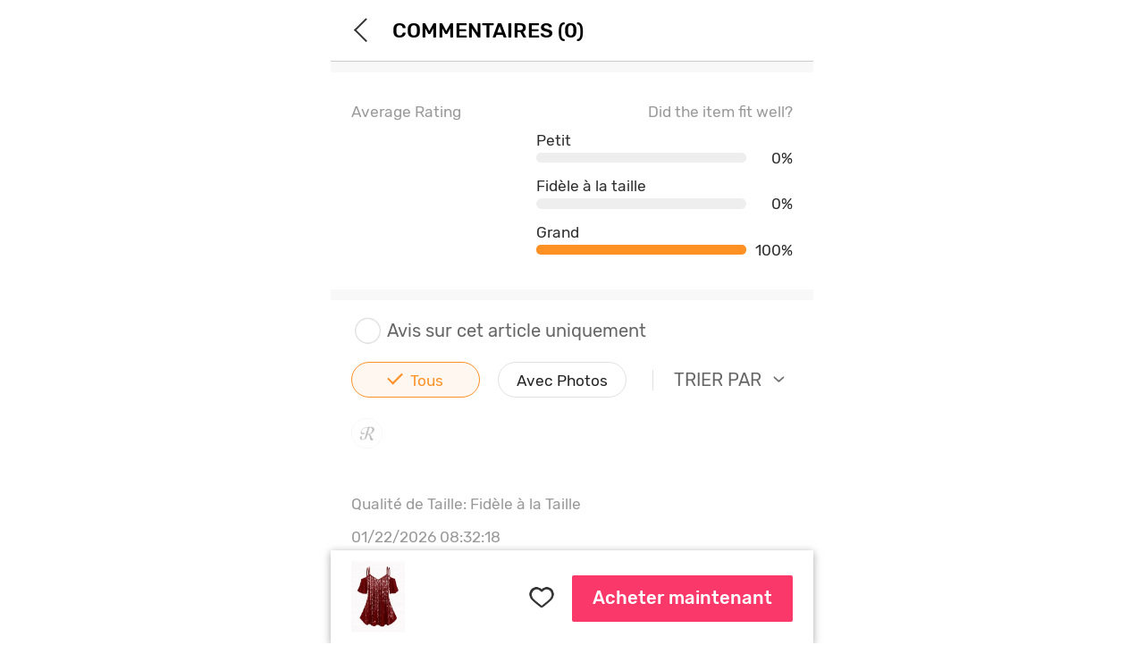

--- FILE ---
content_type: text/html; charset=utf-8
request_url: https://fr-m.rosegal.com/m-review-a-view_review-gid-7764732.htm
body_size: 55659
content:
<!doctype html><html lang="fr"><head> <meta charset="UTF-8"> <title>T-shirt Epaule Dénudée Imprimé de Grande Taille à Paillettes (Rouge foncé,3X | US 22-24) Reviews - Rosegal.com Mobile</title><meta name="keywords" content="T-shirt Epaule Dénudée Imprimé de Grande Taille à Paillettes (Rouge foncé,3X | US 22-24) review"/><meta name="description" content="T-shirt Epaule Dénudée Imprimé de Grande Taille à Paillettes (Rouge foncé,3X | US 22-24) review, you can find more information at Rosegal.com Mobile"/> <meta content="width=device-width, initial-scale=1.0, maximum-scale=1.0, user-scalable=0" name="viewport"/><meta content="telephone=no" name="format-detection"/><meta content="black-translucent" name="apple-mobile-web-app-status-bar-style"/><meta content="false" id="twcClient" name="twcClient"/><meta content="yes" name="apple-mobile-web-app-capable"/><meta name="apple-touch-fullscreen" content="yes"> <meta name="referrer" content="no-referrer-when-downgrade"><meta name="GLOBEL:ubcd" content="10007"><meta name="GLOBEL:ubci" content="AKAM_CLIENTID"><meta name="GLOBEL:dc" content="1302"> <meta name="GLOBEL:skuinfo" content="{'sku':'506050912','pam':1,'pc':'888','k':'sz01','price':'20.99','currency':'USD'}">  <meta name="GLOBEL:spcb" content="c">   <meta name="GLOBEL:pageid" id="logsss_pageid" content="x-506050912">  <meta name="GLOBEL:pageubcta" content="">  <style>
    @font-face {
        font-family: 'Rubik-Regular';
        src: url('https://css.rglcdn.com/imagecache/MRG/font/Rubik-Regular/Rubik-Regular.eot?#iefix') format('embedded-opentype'),  url('https://css.rglcdn.com/imagecache/MRG/font/Rubik-Regular/Rubik-Regular.woff') format('woff'), url('https://css.rglcdn.com/imagecache/MRG/font/Rubik-Regular/Rubik-Regular.ttf')  format('truetype'), url('https://css.rglcdn.com/imagecache/MRG/font/Rubik-Regular/Rubik-Regular.svg#Rubik-Regular') format('svg');
        font-weight: normal;
        font-style: normal;
        font-display: auto;
    }
    @font-face {
        font-family: 'Rubik-Medium';
        src: url('https://css.rglcdn.com/imagecache/MRG/font/Rubik-Medium/Rubik-Medium.eot?#iefix') format('embedded-opentype'),  url('https://css.rglcdn.com/imagecache/MRG/font/Rubik-Medium/Rubik-Medium.woff') format('woff'), url('https://css.rglcdn.com/imagecache/MRG/font/Rubik-Medium/Rubik-Medium.ttf')  format('truetype'), url('https://css.rglcdn.com/imagecache/MRG/font/Rubik-Medium/Rubik-Medium.svg#Rubik-Medium') format('svg');
        font-weight: normal;
        font-style: normal;
        font-display: auto;
    }
</style>   <style>
    @font-face {
        font-family: 'TrebuchetMS';
        src: url('https://css.rglcdn.com/imagecache/MRG/font/Rubik-Regular/Rubik-Regular.eot?#iefix') format('embedded-opentype'),  url('https://css.rglcdn.com/imagecache/MRG/font/Rubik-Regular/Rubik-Regular.woff') format('woff'), url('https://css.rglcdn.com/imagecache/MRG/font/Rubik-Regular/Rubik-Regular.ttf')  format('truetype'), url('https://css.rglcdn.com/imagecache/MRG/font/Rubik-Regular/Rubik-Regular.svg#Rubik-Regular') format('svg');
        font-weight: normal;
        font-style: normal;
        font-display: auto;
    }
    @font-face {
        font-family: 'TrebuchetMS-Bold';
        src: url('https://css.rglcdn.com/imagecache/MRG/font/Rubik-Medium/Rubik-Medium.eot?#iefix') format('embedded-opentype'),  url('https://css.rglcdn.com/imagecache/MRG/font/Rubik-Medium/Rubik-Medium.woff') format('woff'), url('https://css.rglcdn.com/imagecache/MRG/font/Rubik-Medium/Rubik-Medium.ttf')  format('truetype'), url('https://css.rglcdn.com/imagecache/MRG/font/Rubik-Medium/Rubik-Medium.svg#Rubik-Medium') format('svg');
        font-weight: normal;
        font-style: normal;
        font-display: auto;
    }
</style> <link rel="shortcut icon" href="https://fr-m.rosegal.com/favicon.ico?2020030401"><link rel="apple-touch-icon" href="https://css.rglcdn.com/imagecache/MRG/images/keep-icon-120.png?201601061405"/><link rel="dns-prefetch" href="//m.rosegal.com"><link rel="dns-prefetch" href="//fr-m.rosegal.com"><link rel="dns-prefetch" href="//userm.rosegal.com"><link rel="dns-prefetch" href="//cartm.rosegal.com"><link rel="dns-prefetch" href="//loginm.rosegal.com"><link rel="dns-prefetch" href="//css.rglcdn.com"><link rel="dns-prefetch" href="//review.rglcdn.com"><link rel="dns-prefetch" href="//uidesign.rglcdn.com"><link rel="dns-prefetch" href="//gloimg.rglcdn.com"><link rel="dns-prefetch" href="//geshopcss.logsss.com"><meta name="theme-color" content="#fff"><link rel="manifest" href="/manifest.json?v=2022030701"><script> 
!function(e,t){function i(){var t=r.getBoundingClientRect().width;t/l>540&&(t=540*l);var i=t/10;r.style.fontSize=i+"px";try{var a=parseFloat(getComputedStyle(r).fontSize);isNaN(a)||(a!==i&&(i*=i/a),r.style.fontSize=i+"px")}catch(e){}m.rem=e.rem=i}var a=e.document,r=a.documentElement,n=a.querySelector('meta[name="viewport"]'),o=a.querySelector('meta[name="flexible"]'),l=0,d=0,s=void 0,m=t.flexible||(t.flexible={});if(n){var p=n.getAttribute("content").match(/initial\-scale=([\d\.]+)/);p&&(d=parseFloat(p[1]),l=parseInt(1/d))}else if(o){var c=o.getAttribute("content");if(c){var u=c.match(/initial\-dpr=([\d\.]+)/),f=c.match(/maximum\-dpr=([\d\.]+)/);u&&(l=parseFloat(u[1]),d=parseFloat((1/l).toFixed(2))),f&&(l=parseFloat(f[1]),d=parseFloat((1/l).toFixed(2)))}}if(!l&&!d){var v=(e.navigator.appVersion.match(/android/gi),e.navigator.appVersion.match(/iphone/gi)),h=e.devicePixelRatio;l=v?h>=3&&(!l||l>=3)?3:h>=2&&(!l||l>=2)?2:1:1,d=1/l}if(r.setAttribute("data-dpr",l),!n)if(n=a.createElement("meta"),n.setAttribute("name","viewport"),n.setAttribute("content","width=device-width, initial-scale="+d+", maximum-scale="+d+", minimum-scale="+d+", user-scalable=no"),r.firstElementChild)r.firstElementChild.appendChild(n);else{var x=a.createElement("div");x.appendChild(n),a.write(x.innerHTML)}e.addEventListener("resize",function(){clearTimeout(s),s=setTimeout(i,300)},!1),e.addEventListener("pageshow",function(e){e.persisted&&(clearTimeout(s),s=setTimeout(i,300))},!1),"complete"===a.readyState?a.body.style.fontSize=12*l+"px":a.addEventListener("DOMContentLoaded",function(e){a.body.style.fontSize=12*l+"px"},!1),i(),m.dpr=e.dpr=l,m.refreshRem=i,m.rem2px=function(e){var t=parseFloat(e)*this.rem;return"string"==typeof e&&e.match(/rem$/)&&(t+="px"),t},m.px2rem=function(e){var t=parseFloat(e)/this.rem;return"string"==typeof e&&e.match(/px$/)&&(t+="rem"),t}}(window,window.lib||(window.lib={}));

</script>   <script>
function _GET(name,str){var pattern=new RegExp('[\?&]'+name+'=([^&]+)','g');str=str||location.search;var arr,match='';while((arr=pattern.exec(str))!==null){match=arr[1];}return match;};
</script> <link rel="stylesheet" href="https://css.rglcdn.com/imagecache/MRG/mincss/base_min.css?v=19177bf068?v=20230713045337">  <script>
!function(a,b){"object"==typeof module&&"object"==typeof module.exports?module.exports=a.document?b(a,!0):function(a){if(!a.document)throw new Error("jQuery requires a window with a document");return b(a)}:b(a)}("undefined"!=typeof window?window:this,function(a,b){var c=[],d=c.slice,e=c.concat,f=c.push,g=c.indexOf,h={},i=h.toString,j=h.hasOwnProperty,k="".trim,l={},m=a.document,n="2.1.0",o=function(a,b){return new o.fn.init(a,b)},p=/^-ms-/,q=/-([\da-z])/gi,r=function(a,b){return b.toUpperCase()};o.fn=o.prototype={jquery:n,constructor:o,selector:"",length:0,toArray:function(){return d.call(this)},get:function(a){return null!=a?0>a?this[a+this.length]:this[a]:d.call(this)},pushStack:function(a){var b=o.merge(this.constructor(),a);return b.prevObject=this,b.context=this.context,b},each:function(a,b){return o.each(this,a,b)},map:function(a){return this.pushStack(o.map(this,function(b,c){return a.call(b,c,b)}))},slice:function(){return this.pushStack(d.apply(this,arguments))},first:function(){return this.eq(0)},last:function(){return this.eq(-1)},eq:function(a){var b=this.length,c=+a+(0>a?b:0);return this.pushStack(c>=0&&b>c?[this[c]]:[])},end:function(){return this.prevObject||this.constructor(null)},push:f,sort:c.sort,splice:c.splice},o.extend=o.fn.extend=function(){var a,b,c,d,e,f,g=arguments[0]||{},h=1,i=arguments.length,j=!1;for("boolean"==typeof g&&(j=g,g=arguments[h]||{},h++),"object"==typeof g||o.isFunction(g)||(g={}),h===i&&(g=this,h--);i>h;h++)if(null!=(a=arguments[h]))for(b in a)c=g[b],d=a[b],g!==d&&(j&&d&&(o.isPlainObject(d)||(e=o.isArray(d)))?(e?(e=!1,f=c&&o.isArray(c)?c:[]):f=c&&o.isPlainObject(c)?c:{},g[b]=o.extend(j,f,d)):void 0!==d&&(g[b]=d));return g},o.extend({expando:"jQuery"+(n+Math.random()).replace(/\D/g,""),isReady:!0,error:function(a){throw new Error(a)},noop:function(){},isFunction:function(a){return"function"===o.type(a)},isArray:Array.isArray,isWindow:function(a){return null!=a&&a===a.window},isNumeric:function(a){return a-parseFloat(a)>=0},isPlainObject:function(a){if("object"!==o.type(a)||a.nodeType||o.isWindow(a))return!1;try{if(a.constructor&&!j.call(a.constructor.prototype,"isPrototypeOf"))return!1}catch(b){return!1}return!0},isEmptyObject:function(a){var b;for(b in a)return!1;return!0},type:function(a){return null==a?a+"":"object"==typeof a||"function"==typeof a?h[i.call(a)]||"object":typeof a},globalEval:function(a){var b,c=eval;a=o.trim(a),a&&(1===a.indexOf("use strict")?(b=m.createElement("script"),b.text=a,m.head.appendChild(b).parentNode.removeChild(b)):c(a))},camelCase:function(a){return a.replace(p,"ms-").replace(q,r)},nodeName:function(a,b){return a.nodeName&&a.nodeName.toLowerCase()===b.toLowerCase()},each:function(a,b,c){var d,e=0,f=a.length,g=s(a);if(c){if(g){for(;f>e;e++)if(d=b.apply(a[e],c),d===!1)break}else for(e in a)if(d=b.apply(a[e],c),d===!1)break}else if(g){for(;f>e;e++)if(d=b.call(a[e],e,a[e]),d===!1)break}else for(e in a)if(d=b.call(a[e],e,a[e]),d===!1)break;return a},trim:function(a){return null==a?"":k.call(a)},makeArray:function(a,b){var c=b||[];return null!=a&&(s(Object(a))?o.merge(c,"string"==typeof a?[a]:a):f.call(c,a)),c},inArray:function(a,b,c){return null==b?-1:g.call(b,a,c)},merge:function(a,b){for(var c=+b.length,d=0,e=a.length;c>d;d++)a[e++]=b[d];return a.length=e,a},grep:function(a,b,c){for(var d,e=[],f=0,g=a.length,h=!c;g>f;f++)d=!b(a[f],f),d!==h&&e.push(a[f]);return e},map:function(a,b,c){var d,f=0,g=a.length,h=s(a),i=[];if(h)for(;g>f;f++)d=b(a[f],f,c),null!=d&&i.push(d);else for(f in a)d=b(a[f],f,c),null!=d&&i.push(d);return e.apply([],i)},guid:1,proxy:function(a,b){var c,e,f;return"string"==typeof b&&(c=a[b],b=a,a=c),o.isFunction(a)?(e=d.call(arguments,2),f=function(){return a.apply(b||this,e.concat(d.call(arguments)))},f.guid=a.guid=a.guid||o.guid++,f):void 0},now:Date.now,support:l}),o.each("Boolean Number String Function Array Date RegExp Object Error".split(" "),function(a,b){h["[object "+b+"]"]=b.toLowerCase()});function s(a){var b=a.length,c=o.type(a);return"function"===c||o.isWindow(a)?!1:1===a.nodeType&&b?!0:"array"===c||0===b||"number"==typeof b&&b>0&&b-1 in a}var t=function(a){var b,c,d,e,f,g,h,i,j,k,l,m,n,o,p,q,r,s="sizzle"+-new Date,t=a.document,u=0,v=0,w=eb(),x=eb(),y=eb(),z=function(a,b){return a===b&&(j=!0),0},A="undefined",B=1<<31,C={}.hasOwnProperty,D=[],E=D.pop,F=D.push,G=D.push,H=D.slice,I=D.indexOf||function(a){for(var b=0,c=this.length;c>b;b++)if(this[b]===a)return b;return-1},J="checked|selected|async|autofocus|autoplay|controls|defer|disabled|hidden|ismap|loop|multiple|open|readonly|required|scoped",K="[\\x20\\t\\r\\n\\f]",L="(?:\\\\.|[\\w-]|[^\\x00-\\xa0])+",M=L.replace("w","w#"),N="\\["+K+"*("+L+")"+K+"*(?:([*^$|!~]?=)"+K+"*(?:(['\"])((?:\\\\.|[^\\\\])*?)\\3|("+M+")|)|)"+K+"*\\]",O=":("+L+")(?:\\(((['\"])((?:\\\\.|[^\\\\])*?)\\3|((?:\\\\.|[^\\\\()[\\]]|"+N.replace(3,8)+")*)|.*)\\)|)",P=new RegExp("^"+K+"+|((?:^|[^\\\\])(?:\\\\.)*)"+K+"+$","g"),Q=new RegExp("^"+K+"*,"+K+"*"),R=new RegExp("^"+K+"*([>+~]|"+K+")"+K+"*"),S=new RegExp("="+K+"*([^\\]'\"]*?)"+K+"*\\]","g"),T=new RegExp(O),U=new RegExp("^"+M+"$"),V={ID:new RegExp("^#("+L+")"),CLASS:new RegExp("^\\.("+L+")"),TAG:new RegExp("^("+L.replace("w","w*")+")"),ATTR:new RegExp("^"+N),PSEUDO:new RegExp("^"+O),CHILD:new RegExp("^:(only|first|last|nth|nth-last)-(child|of-type)(?:\\("+K+"*(even|odd|(([+-]|)(\\d*)n|)"+K+"*(?:([+-]|)"+K+"*(\\d+)|))"+K+"*\\)|)","i"),bool:new RegExp("^(?:"+J+")$","i"),needsContext:new RegExp("^"+K+"*[>+~]|:(even|odd|eq|gt|lt|nth|first|last)(?:\\("+K+"*((?:-\\d)?\\d*)"+K+"*\\)|)(?=[^-]|$)","i")},W=/^(?:input|select|textarea|button)$/i,X=/^h\d$/i,Y=/^[^{]+\{\s*\[native \w/,Z=/^(?:#([\w-]+)|(\w+)|\.([\w-]+))$/,$=/[+~]/,_=/'|\\/g,ab=new RegExp("\\\\([\\da-f]{1,6}"+K+"?|("+K+")|.)","ig"),bb=function(a,b,c){var d="0x"+b-65536;return d!==d||c?b:0>d?String.fromCharCode(d+65536):String.fromCharCode(d>>10|55296,1023&d|56320)};try{G.apply(D=H.call(t.childNodes),t.childNodes),D[t.childNodes.length].nodeType}catch(cb){G={apply:D.length?function(a,b){F.apply(a,H.call(b))}:function(a,b){var c=a.length,d=0;while(a[c++]=b[d++]);a.length=c-1}}}function db(a,b,d,e){var f,g,h,i,j,m,p,q,u,v;if((b?b.ownerDocument||b:t)!==l&&k(b),b=b||l,d=d||[],!a||"string"!=typeof a)return d;if(1!==(i=b.nodeType)&&9!==i)return[];if(n&&!e){if(f=Z.exec(a))if(h=f[1]){if(9===i){if(g=b.getElementById(h),!g||!g.parentNode)return d;if(g.id===h)return d.push(g),d}else if(b.ownerDocument&&(g=b.ownerDocument.getElementById(h))&&r(b,g)&&g.id===h)return d.push(g),d}else{if(f[2])return G.apply(d,b.getElementsByTagName(a)),d;if((h=f[3])&&c.getElementsByClassName&&b.getElementsByClassName)return G.apply(d,b.getElementsByClassName(h)),d}if(c.qsa&&(!o||!o.test(a))){if(q=p=s,u=b,v=9===i&&a,1===i&&"object"!==b.nodeName.toLowerCase()){m=ob(a),(p=b.getAttribute("id"))?q=p.replace(_,"\\$&"):b.setAttribute("id",q),q="[id='"+q+"'] ",j=m.length;while(j--)m[j]=q+pb(m[j]);u=$.test(a)&&mb(b.parentNode)||b,v=m.join(",")}if(v)try{return G.apply(d,u.querySelectorAll(v)),d}catch(w){}finally{p||b.removeAttribute("id")}}}return xb(a.replace(P,"$1"),b,d,e)}function eb(){var a=[];function b(c,e){return a.push(c+" ")>d.cacheLength&&delete b[a.shift()],b[c+" "]=e}return b}function fb(a){return a[s]=!0,a}function gb(a){var b=l.createElement("div");try{return!!a(b)}catch(c){return!1}finally{b.parentNode&&b.parentNode.removeChild(b),b=null}}function hb(a,b){var c=a.split("|"),e=a.length;while(e--)d.attrHandle[c[e]]=b}function ib(a,b){var c=b&&a,d=c&&1===a.nodeType&&1===b.nodeType&&(~b.sourceIndex||B)-(~a.sourceIndex||B);if(d)return d;if(c)while(c=c.nextSibling)if(c===b)return-1;return a?1:-1}function jb(a){return function(b){var c=b.nodeName.toLowerCase();return"input"===c&&b.type===a}}function kb(a){return function(b){var c=b.nodeName.toLowerCase();return("input"===c||"button"===c)&&b.type===a}}function lb(a){return fb(function(b){return b=+b,fb(function(c,d){var e,f=a([],c.length,b),g=f.length;while(g--)c[e=f[g]]&&(c[e]=!(d[e]=c[e]))})})}function mb(a){return a&&typeof a.getElementsByTagName!==A&&a}c=db.support={},f=db.isXML=function(a){var b=a&&(a.ownerDocument||a).documentElement;return b?"HTML"!==b.nodeName:!1},k=db.setDocument=function(a){var b,e=a?a.ownerDocument||a:t,g=e.defaultView;return e!==l&&9===e.nodeType&&e.documentElement?(l=e,m=e.documentElement,n=!f(e),g&&g!==g.top&&(g.addEventListener?g.addEventListener("unload",function(){k()},!1):g.attachEvent&&g.attachEvent("onunload",function(){k()})),c.attributes=gb(function(a){return a.className="i",!a.getAttribute("className")}),c.getElementsByTagName=gb(function(a){return a.appendChild(e.createComment("")),!a.getElementsByTagName("*").length}),c.getElementsByClassName=Y.test(e.getElementsByClassName)&&gb(function(a){return a.innerHTML="<div class='a'></div><div class='a i'></div>",a.firstChild.className="i",2===a.getElementsByClassName("i").length}),c.getById=gb(function(a){return m.appendChild(a).id=s,!e.getElementsByName||!e.getElementsByName(s).length}),c.getById?(d.find.ID=function(a,b){if(typeof b.getElementById!==A&&n){var c=b.getElementById(a);return c&&c.parentNode?[c]:[]}},d.filter.ID=function(a){var b=a.replace(ab,bb);return function(a){return a.getAttribute("id")===b}}):(delete d.find.ID,d.filter.ID=function(a){var b=a.replace(ab,bb);return function(a){var c=typeof a.getAttributeNode!==A&&a.getAttributeNode("id");return c&&c.value===b}}),d.find.TAG=c.getElementsByTagName?function(a,b){return typeof b.getElementsByTagName!==A?b.getElementsByTagName(a):void 0}:function(a,b){var c,d=[],e=0,f=b.getElementsByTagName(a);if("*"===a){while(c=f[e++])1===c.nodeType&&d.push(c);return d}return f},d.find.CLASS=c.getElementsByClassName&&function(a,b){return typeof b.getElementsByClassName!==A&&n?b.getElementsByClassName(a):void 0},p=[],o=[],(c.qsa=Y.test(e.querySelectorAll))&&(gb(function(a){a.innerHTML="<select t=''><option selected=''></option></select>",a.querySelectorAll("[t^='']").length&&o.push("[*^$]="+K+"*(?:''|\"\")"),a.querySelectorAll("[selected]").length||o.push("\\["+K+"*(?:value|"+J+")"),a.querySelectorAll(":checked").length||o.push(":checked")}),gb(function(a){var b=e.createElement("input");b.setAttribute("type","hidden"),a.appendChild(b).setAttribute("name","D"),a.querySelectorAll("[name=d]").length&&o.push("name"+K+"*[*^$|!~]?="),a.querySelectorAll(":enabled").length||o.push(":enabled",":disabled"),a.querySelectorAll("*,:x"),o.push(",.*:")})),(c.matchesSelector=Y.test(q=m.webkitMatchesSelector||m.mozMatchesSelector||m.oMatchesSelector||m.msMatchesSelector))&&gb(function(a){c.disconnectedMatch=q.call(a,"div"),q.call(a,"[s!='']:x"),p.push("!=",O)}),o=o.length&&new RegExp(o.join("|")),p=p.length&&new RegExp(p.join("|")),b=Y.test(m.compareDocumentPosition),r=b||Y.test(m.contains)?function(a,b){var c=9===a.nodeType?a.documentElement:a,d=b&&b.parentNode;return a===d||!(!d||1!==d.nodeType||!(c.contains?c.contains(d):a.compareDocumentPosition&&16&a.compareDocumentPosition(d)))}:function(a,b){if(b)while(b=b.parentNode)if(b===a)return!0;return!1},z=b?function(a,b){if(a===b)return j=!0,0;var d=!a.compareDocumentPosition-!b.compareDocumentPosition;return d?d:(d=(a.ownerDocument||a)===(b.ownerDocument||b)?a.compareDocumentPosition(b):1,1&d||!c.sortDetached&&b.compareDocumentPosition(a)===d?a===e||a.ownerDocument===t&&r(t,a)?-1:b===e||b.ownerDocument===t&&r(t,b)?1:i?I.call(i,a)-I.call(i,b):0:4&d?-1:1)}:function(a,b){if(a===b)return j=!0,0;var c,d=0,f=a.parentNode,g=b.parentNode,h=[a],k=[b];if(!f||!g)return a===e?-1:b===e?1:f?-1:g?1:i?I.call(i,a)-I.call(i,b):0;if(f===g)return ib(a,b);c=a;while(c=c.parentNode)h.unshift(c);c=b;while(c=c.parentNode)k.unshift(c);while(h[d]===k[d])d++;return d?ib(h[d],k[d]):h[d]===t?-1:k[d]===t?1:0},e):l},db.matches=function(a,b){return db(a,null,null,b)},db.matchesSelector=function(a,b){if((a.ownerDocument||a)!==l&&k(a),b=b.replace(S,"='$1']"),!(!c.matchesSelector||!n||p&&p.test(b)||o&&o.test(b)))try{var d=q.call(a,b);if(d||c.disconnectedMatch||a.document&&11!==a.document.nodeType)return d}catch(e){}return db(b,l,null,[a]).length>0},db.contains=function(a,b){return(a.ownerDocument||a)!==l&&k(a),r(a,b)},db.attr=function(a,b){(a.ownerDocument||a)!==l&&k(a);var e=d.attrHandle[b.toLowerCase()],f=e&&C.call(d.attrHandle,b.toLowerCase())?e(a,b,!n):void 0;return void 0!==f?f:c.attributes||!n?a.getAttribute(b):(f=a.getAttributeNode(b))&&f.specified?f.value:null},db.error=function(a){throw new Error("Syntax error, unrecognized expression: "+a)},db.uniqueSort=function(a){var b,d=[],e=0,f=0;if(j=!c.detectDuplicates,i=!c.sortStable&&a.slice(0),a.sort(z),j){while(b=a[f++])b===a[f]&&(e=d.push(f));while(e--)a.splice(d[e],1)}return i=null,a},e=db.getText=function(a){var b,c="",d=0,f=a.nodeType;if(f){if(1===f||9===f||11===f){if("string"==typeof a.textContent)return a.textContent;for(a=a.firstChild;a;a=a.nextSibling)c+=e(a)}else if(3===f||4===f)return a.nodeValue}else while(b=a[d++])c+=e(b);return c},d=db.selectors={cacheLength:50,createPseudo:fb,match:V,attrHandle:{},find:{},relative:{">":{dir:"parentNode",first:!0}," ":{dir:"parentNode"},"+":{dir:"previousSibling",first:!0},"~":{dir:"previousSibling"}},preFilter:{ATTR:function(a){return a[1]=a[1].replace(ab,bb),a[3]=(a[4]||a[5]||"").replace(ab,bb),"~="===a[2]&&(a[3]=" "+a[3]+" "),a.slice(0,4)},CHILD:function(a){return a[1]=a[1].toLowerCase(),"nth"===a[1].slice(0,3)?(a[3]||db.error(a[0]),a[4]=+(a[4]?a[5]+(a[6]||1):2*("even"===a[3]||"odd"===a[3])),a[5]=+(a[7]+a[8]||"odd"===a[3])):a[3]&&db.error(a[0]),a},PSEUDO:function(a){var b,c=!a[5]&&a[2];return V.CHILD.test(a[0])?null:(a[3]&&void 0!==a[4]?a[2]=a[4]:c&&T.test(c)&&(b=ob(c,!0))&&(b=c.indexOf(")",c.length-b)-c.length)&&(a[0]=a[0].slice(0,b),a[2]=c.slice(0,b)),a.slice(0,3))}},filter:{TAG:function(a){var b=a.replace(ab,bb).toLowerCase();return"*"===a?function(){return!0}:function(a){return a.nodeName&&a.nodeName.toLowerCase()===b}},CLASS:function(a){var b=w[a+" "];return b||(b=new RegExp("(^|"+K+")"+a+"("+K+"|$)"))&&w(a,function(a){return b.test("string"==typeof a.className&&a.className||typeof a.getAttribute!==A&&a.getAttribute("class")||"")})},ATTR:function(a,b,c){return function(d){var e=db.attr(d,a);return null==e?"!="===b:b?(e+="","="===b?e===c:"!="===b?e!==c:"^="===b?c&&0===e.indexOf(c):"*="===b?c&&e.indexOf(c)>-1:"$="===b?c&&e.slice(-c.length)===c:"~="===b?(" "+e+" ").indexOf(c)>-1:"|="===b?e===c||e.slice(0,c.length+1)===c+"-":!1):!0}},CHILD:function(a,b,c,d,e){var f="nth"!==a.slice(0,3),g="last"!==a.slice(-4),h="of-type"===b;return 1===d&&0===e?function(a){return!!a.parentNode}:function(b,c,i){var j,k,l,m,n,o,p=f!==g?"nextSibling":"previousSibling",q=b.parentNode,r=h&&b.nodeName.toLowerCase(),t=!i&&!h;if(q){if(f){while(p){l=b;while(l=l[p])if(h?l.nodeName.toLowerCase()===r:1===l.nodeType)return!1;o=p="only"===a&&!o&&"nextSibling"}return!0}if(o=[g?q.firstChild:q.lastChild],g&&t){k=q[s]||(q[s]={}),j=k[a]||[],n=j[0]===u&&j[1],m=j[0]===u&&j[2],l=n&&q.childNodes[n];while(l=++n&&l&&l[p]||(m=n=0)||o.pop())if(1===l.nodeType&&++m&&l===b){k[a]=[u,n,m];break}}else if(t&&(j=(b[s]||(b[s]={}))[a])&&j[0]===u)m=j[1];else while(l=++n&&l&&l[p]||(m=n=0)||o.pop())if((h?l.nodeName.toLowerCase()===r:1===l.nodeType)&&++m&&(t&&((l[s]||(l[s]={}))[a]=[u,m]),l===b))break;return m-=e,m===d||m%d===0&&m/d>=0}}},PSEUDO:function(a,b){var c,e=d.pseudos[a]||d.setFilters[a.toLowerCase()]||db.error("unsupported pseudo: "+a);return e[s]?e(b):e.length>1?(c=[a,a,"",b],d.setFilters.hasOwnProperty(a.toLowerCase())?fb(function(a,c){var d,f=e(a,b),g=f.length;while(g--)d=I.call(a,f[g]),a[d]=!(c[d]=f[g])}):function(a){return e(a,0,c)}):e}},pseudos:{not:fb(function(a){var b=[],c=[],d=g(a.replace(P,"$1"));return d[s]?fb(function(a,b,c,e){var f,g=d(a,null,e,[]),h=a.length;while(h--)(f=g[h])&&(a[h]=!(b[h]=f))}):function(a,e,f){return b[0]=a,d(b,null,f,c),!c.pop()}}),has:fb(function(a){return function(b){return db(a,b).length>0}}),contains:fb(function(a){return function(b){return(b.textContent||b.innerText||e(b)).indexOf(a)>-1}}),lang:fb(function(a){return U.test(a||"")||db.error("unsupported lang: "+a),a=a.replace(ab,bb).toLowerCase(),function(b){var c;do if(c=n?b.lang:b.getAttribute("xml:lang")||b.getAttribute("lang"))return c=c.toLowerCase(),c===a||0===c.indexOf(a+"-");while((b=b.parentNode)&&1===b.nodeType);return!1}}),target:function(b){var c=a.location&&a.location.hash;return c&&c.slice(1)===b.id},root:function(a){return a===m},focus:function(a){return a===l.activeElement&&(!l.hasFocus||l.hasFocus())&&!!(a.type||a.href||~a.tabIndex)},enabled:function(a){return a.disabled===!1},disabled:function(a){return a.disabled===!0},checked:function(a){var b=a.nodeName.toLowerCase();return"input"===b&&!!a.checked||"option"===b&&!!a.selected},selected:function(a){return a.parentNode&&a.parentNode.selectedIndex,a.selected===!0},empty:function(a){for(a=a.firstChild;a;a=a.nextSibling)if(a.nodeType<6)return!1;return!0},parent:function(a){return!d.pseudos.empty(a)},header:function(a){return X.test(a.nodeName)},input:function(a){return W.test(a.nodeName)},button:function(a){var b=a.nodeName.toLowerCase();return"input"===b&&"button"===a.type||"button"===b},text:function(a){var b;return"input"===a.nodeName.toLowerCase()&&"text"===a.type&&(null==(b=a.getAttribute("type"))||"text"===b.toLowerCase())},first:lb(function(){return[0]}),last:lb(function(a,b){return[b-1]}),eq:lb(function(a,b,c){return[0>c?c+b:c]}),even:lb(function(a,b){for(var c=0;b>c;c+=2)a.push(c);return a}),odd:lb(function(a,b){for(var c=1;b>c;c+=2)a.push(c);return a}),lt:lb(function(a,b,c){for(var d=0>c?c+b:c;--d>=0;)a.push(d);return a}),gt:lb(function(a,b,c){for(var d=0>c?c+b:c;++d<b;)a.push(d);return a})}},d.pseudos.nth=d.pseudos.eq;for(b in{radio:!0,checkbox:!0,file:!0,password:!0,image:!0})d.pseudos[b]=jb(b);for(b in{submit:!0,reset:!0})d.pseudos[b]=kb(b);function nb(){}nb.prototype=d.filters=d.pseudos,d.setFilters=new nb;function ob(a,b){var c,e,f,g,h,i,j,k=x[a+" "];if(k)return b?0:k.slice(0);h=a,i=[],j=d.preFilter;while(h){(!c||(e=Q.exec(h)))&&(e&&(h=h.slice(e[0].length)||h),i.push(f=[])),c=!1,(e=R.exec(h))&&(c=e.shift(),f.push({value:c,type:e[0].replace(P," ")}),h=h.slice(c.length));for(g in d.filter)!(e=V[g].exec(h))||j[g]&&!(e=j[g](e))||(c=e.shift(),f.push({value:c,type:g,matches:e}),h=h.slice(c.length));if(!c)break}return b?h.length:h?db.error(a):x(a,i).slice(0)}function pb(a){for(var b=0,c=a.length,d="";c>b;b++)d+=a[b].value;return d}function qb(a,b,c){var d=b.dir,e=c&&"parentNode"===d,f=v++;return b.first?function(b,c,f){while(b=b[d])if(1===b.nodeType||e)return a(b,c,f)}:function(b,c,g){var h,i,j=[u,f];if(g){while(b=b[d])if((1===b.nodeType||e)&&a(b,c,g))return!0}else while(b=b[d])if(1===b.nodeType||e){if(i=b[s]||(b[s]={}),(h=i[d])&&h[0]===u&&h[1]===f)return j[2]=h[2];if(i[d]=j,j[2]=a(b,c,g))return!0}}}function rb(a){return a.length>1?function(b,c,d){var e=a.length;while(e--)if(!a[e](b,c,d))return!1;return!0}:a[0]}function sb(a,b,c,d,e){for(var f,g=[],h=0,i=a.length,j=null!=b;i>h;h++)(f=a[h])&&(!c||c(f,d,e))&&(g.push(f),j&&b.push(h));return g}function tb(a,b,c,d,e,f){return d&&!d[s]&&(d=tb(d)),e&&!e[s]&&(e=tb(e,f)),fb(function(f,g,h,i){var j,k,l,m=[],n=[],o=g.length,p=f||wb(b||"*",h.nodeType?[h]:h,[]),q=!a||!f&&b?p:sb(p,m,a,h,i),r=c?e||(f?a:o||d)?[]:g:q;if(c&&c(q,r,h,i),d){j=sb(r,n),d(j,[],h,i),k=j.length;while(k--)(l=j[k])&&(r[n[k]]=!(q[n[k]]=l))}if(f){if(e||a){if(e){j=[],k=r.length;while(k--)(l=r[k])&&j.push(q[k]=l);e(null,r=[],j,i)}k=r.length;while(k--)(l=r[k])&&(j=e?I.call(f,l):m[k])>-1&&(f[j]=!(g[j]=l))}}else r=sb(r===g?r.splice(o,r.length):r),e?e(null,g,r,i):G.apply(g,r)})}function ub(a){for(var b,c,e,f=a.length,g=d.relative[a[0].type],i=g||d.relative[" "],j=g?1:0,k=qb(function(a){return a===b},i,!0),l=qb(function(a){return I.call(b,a)>-1},i,!0),m=[function(a,c,d){return!g&&(d||c!==h)||((b=c).nodeType?k(a,c,d):l(a,c,d))}];f>j;j++)if(c=d.relative[a[j].type])m=[qb(rb(m),c)];else{if(c=d.filter[a[j].type].apply(null,a[j].matches),c[s]){for(e=++j;f>e;e++)if(d.relative[a[e].type])break;return tb(j>1&&rb(m),j>1&&pb(a.slice(0,j-1).concat({value:" "===a[j-2].type?"*":""})).replace(P,"$1"),c,e>j&&ub(a.slice(j,e)),f>e&&ub(a=a.slice(e)),f>e&&pb(a))}m.push(c)}return rb(m)}function vb(a,b){var c=b.length>0,e=a.length>0,f=function(f,g,i,j,k){var m,n,o,p=0,q="0",r=f&&[],s=[],t=h,v=f||e&&d.find.TAG("*",k),w=u+=null==t?1:Math.random()||.1,x=v.length;for(k&&(h=g!==l&&g);q!==x&&null!=(m=v[q]);q++){if(e&&m){n=0;while(o=a[n++])if(o(m,g,i)){j.push(m);break}k&&(u=w)}c&&((m=!o&&m)&&p--,f&&r.push(m))}if(p+=q,c&&q!==p){n=0;while(o=b[n++])o(r,s,g,i);if(f){if(p>0)while(q--)r[q]||s[q]||(s[q]=E.call(j));s=sb(s)}G.apply(j,s),k&&!f&&s.length>0&&p+b.length>1&&db.uniqueSort(j)}return k&&(u=w,h=t),r};return c?fb(f):f}g=db.compile=function(a,b){var c,d=[],e=[],f=y[a+" "];if(!f){b||(b=ob(a)),c=b.length;while(c--)f=ub(b[c]),f[s]?d.push(f):e.push(f);f=y(a,vb(e,d))}return f};function wb(a,b,c){for(var d=0,e=b.length;e>d;d++)db(a,b[d],c);return c}function xb(a,b,e,f){var h,i,j,k,l,m=ob(a);if(!f&&1===m.length){if(i=m[0]=m[0].slice(0),i.length>2&&"ID"===(j=i[0]).type&&c.getById&&9===b.nodeType&&n&&d.relative[i[1].type]){if(b=(d.find.ID(j.matches[0].replace(ab,bb),b)||[])[0],!b)return e;a=a.slice(i.shift().value.length)}h=V.needsContext.test(a)?0:i.length;while(h--){if(j=i[h],d.relative[k=j.type])break;if((l=d.find[k])&&(f=l(j.matches[0].replace(ab,bb),$.test(i[0].type)&&mb(b.parentNode)||b))){if(i.splice(h,1),a=f.length&&pb(i),!a)return G.apply(e,f),e;break}}}return g(a,m)(f,b,!n,e,$.test(a)&&mb(b.parentNode)||b),e}return c.sortStable=s.split("").sort(z).join("")===s,c.detectDuplicates=!!j,k(),c.sortDetached=gb(function(a){return 1&a.compareDocumentPosition(l.createElement("div"))}),gb(function(a){return a.innerHTML="<a href='#'></a>","#"===a.firstChild.getAttribute("href")})||hb("type|href|height|width",function(a,b,c){return c?void 0:a.getAttribute(b,"type"===b.toLowerCase()?1:2)}),c.attributes&&gb(function(a){return a.innerHTML="<input/>",a.firstChild.setAttribute("value",""),""===a.firstChild.getAttribute("value")})||hb("value",function(a,b,c){return c||"input"!==a.nodeName.toLowerCase()?void 0:a.defaultValue}),gb(function(a){return null==a.getAttribute("disabled")})||hb(J,function(a,b,c){var d;return c?void 0:a[b]===!0?b.toLowerCase():(d=a.getAttributeNode(b))&&d.specified?d.value:null}),db}(a);o.find=t,o.expr=t.selectors,o.expr[":"]=o.expr.pseudos,o.unique=t.uniqueSort,o.text=t.getText,o.isXMLDoc=t.isXML,o.contains=t.contains;var u=o.expr.match.needsContext,v=/^<(\w+)\s*\/?>(?:<\/\1>|)$/,w=/^.[^:#\[\.,]*$/;function x(a,b,c){if(o.isFunction(b))return o.grep(a,function(a,d){return!!b.call(a,d,a)!==c});if(b.nodeType)return o.grep(a,function(a){return a===b!==c});if("string"==typeof b){if(w.test(b))return o.filter(b,a,c);b=o.filter(b,a)}return o.grep(a,function(a){return g.call(b,a)>=0!==c})}o.filter=function(a,b,c){var d=b[0];return c&&(a=":not("+a+")"),1===b.length&&1===d.nodeType?o.find.matchesSelector(d,a)?[d]:[]:o.find.matches(a,o.grep(b,function(a){return 1===a.nodeType}))},o.fn.extend({find:function(a){var b,c=this.length,d=[],e=this;if("string"!=typeof a)return this.pushStack(o(a).filter(function(){for(b=0;c>b;b++)if(o.contains(e[b],this))return!0}));for(b=0;c>b;b++)o.find(a,e[b],d);return d=this.pushStack(c>1?o.unique(d):d),d.selector=this.selector?this.selector+" "+a:a,d},filter:function(a){return this.pushStack(x(this,a||[],!1))},not:function(a){return this.pushStack(x(this,a||[],!0))},is:function(a){return!!x(this,"string"==typeof a&&u.test(a)?o(a):a||[],!1).length}});var y,z=/^(?:\s*(<[\w\W]+>)[^>]*|#([\w-]*))$/,A=o.fn.init=function(a,b){var c,d;if(!a)return this;if("string"==typeof a){if(c="<"===a[0]&&">"===a[a.length-1]&&a.length>=3?[null,a,null]:z.exec(a),!c||!c[1]&&b)return!b||b.jquery?(b||y).find(a):this.constructor(b).find(a);if(c[1]){if(b=b instanceof o?b[0]:b,o.merge(this,o.parseHTML(c[1],b&&b.nodeType?b.ownerDocument||b:m,!0)),v.test(c[1])&&o.isPlainObject(b))for(c in b)o.isFunction(this[c])?this[c](b[c]):this.attr(c,b[c]);return this}return d=m.getElementById(c[2]),d&&d.parentNode&&(this.length=1,this[0]=d),this.context=m,this.selector=a,this}return a.nodeType?(this.context=this[0]=a,this.length=1,this):o.isFunction(a)?"undefined"!=typeof y.ready?y.ready(a):a(o):(void 0!==a.selector&&(this.selector=a.selector,this.context=a.context),o.makeArray(a,this))};A.prototype=o.fn,y=o(m);var B=/^(?:parents|prev(?:Until|All))/,C={children:!0,contents:!0,next:!0,prev:!0};o.extend({dir:function(a,b,c){var d=[],e=void 0!==c;while((a=a[b])&&9!==a.nodeType)if(1===a.nodeType){if(e&&o(a).is(c))break;d.push(a)}return d},sibling:function(a,b){for(var c=[];a;a=a.nextSibling)1===a.nodeType&&a!==b&&c.push(a);return c}}),o.fn.extend({has:function(a){var b=o(a,this),c=b.length;return this.filter(function(){for(var a=0;c>a;a++)if(o.contains(this,b[a]))return!0})},closest:function(a,b){for(var c,d=0,e=this.length,f=[],g=u.test(a)||"string"!=typeof a?o(a,b||this.context):0;e>d;d++)for(c=this[d];c&&c!==b;c=c.parentNode)if(c.nodeType<11&&(g?g.index(c)>-1:1===c.nodeType&&o.find.matchesSelector(c,a))){f.push(c);break}return this.pushStack(f.length>1?o.unique(f):f)},index:function(a){return a?"string"==typeof a?g.call(o(a),this[0]):g.call(this,a.jquery?a[0]:a):this[0]&&this[0].parentNode?this.first().prevAll().length:-1},add:function(a,b){return this.pushStack(o.unique(o.merge(this.get(),o(a,b))))},addBack:function(a){return this.add(null==a?this.prevObject:this.prevObject.filter(a))}});function D(a,b){while((a=a[b])&&1!==a.nodeType);return a}o.each({parent:function(a){var b=a.parentNode;return b&&11!==b.nodeType?b:null},parents:function(a){return o.dir(a,"parentNode")},parentsUntil:function(a,b,c){return o.dir(a,"parentNode",c)},next:function(a){return D(a,"nextSibling")},prev:function(a){return D(a,"previousSibling")},nextAll:function(a){return o.dir(a,"nextSibling")},prevAll:function(a){return o.dir(a,"previousSibling")},nextUntil:function(a,b,c){return o.dir(a,"nextSibling",c)},prevUntil:function(a,b,c){return o.dir(a,"previousSibling",c)},siblings:function(a){return o.sibling((a.parentNode||{}).firstChild,a)},children:function(a){return o.sibling(a.firstChild)},contents:function(a){return a.contentDocument||o.merge([],a.childNodes)}},function(a,b){o.fn[a]=function(c,d){var e=o.map(this,b,c);return"Until"!==a.slice(-5)&&(d=c),d&&"string"==typeof d&&(e=o.filter(d,e)),this.length>1&&(C[a]||o.unique(e),B.test(a)&&e.reverse()),this.pushStack(e)}});var E=/\S+/g,F={};function G(a){var b=F[a]={};return o.each(a.match(E)||[],function(a,c){b[c]=!0}),b}o.Callbacks=function(a){a="string"==typeof a?F[a]||G(a):o.extend({},a);var b,c,d,e,f,g,h=[],i=!a.once&&[],j=function(l){for(b=a.memory&&l,c=!0,g=e||0,e=0,f=h.length,d=!0;h&&f>g;g++)if(h[g].apply(l[0],l[1])===!1&&a.stopOnFalse){b=!1;break}d=!1,h&&(i?i.length&&j(i.shift()):b?h=[]:k.disable())},k={add:function(){if(h){var c=h.length;!function g(b){o.each(b,function(b,c){var d=o.type(c);"function"===d?a.unique&&k.has(c)||h.push(c):c&&c.length&&"string"!==d&&g(c)})}(arguments),d?f=h.length:b&&(e=c,j(b))}return this},remove:function(){return h&&o.each(arguments,function(a,b){var c;while((c=o.inArray(b,h,c))>-1)h.splice(c,1),d&&(f>=c&&f--,g>=c&&g--)}),this},has:function(a){return a?o.inArray(a,h)>-1:!(!h||!h.length)},empty:function(){return h=[],f=0,this},disable:function(){return h=i=b=void 0,this},disabled:function(){return!h},lock:function(){return i=void 0,b||k.disable(),this},locked:function(){return!i},fireWith:function(a,b){return!h||c&&!i||(b=b||[],b=[a,b.slice?b.slice():b],d?i.push(b):j(b)),this},fire:function(){return k.fireWith(this,arguments),this},fired:function(){return!!c}};return k},o.extend({Deferred:function(a){var b=[["resolve","done",o.Callbacks("once memory"),"resolved"],["reject","fail",o.Callbacks("once memory"),"rejected"],["notify","progress",o.Callbacks("memory")]],c="pending",d={state:function(){return c},always:function(){return e.done(arguments).fail(arguments),this},then:function(){var a=arguments;return o.Deferred(function(c){o.each(b,function(b,f){var g=o.isFunction(a[b])&&a[b];e[f[1]](function(){var a=g&&g.apply(this,arguments);a&&o.isFunction(a.promise)?a.promise().done(c.resolve).fail(c.reject).progress(c.notify):c[f[0]+"With"](this===d?c.promise():this,g?[a]:arguments)})}),a=null}).promise()},promise:function(a){return null!=a?o.extend(a,d):d}},e={};return d.pipe=d.then,o.each(b,function(a,f){var g=f[2],h=f[3];d[f[1]]=g.add,h&&g.add(function(){c=h},b[1^a][2].disable,b[2][2].lock),e[f[0]]=function(){return e[f[0]+"With"](this===e?d:this,arguments),this},e[f[0]+"With"]=g.fireWith}),d.promise(e),a&&a.call(e,e),e},when:function(a){var b=0,c=d.call(arguments),e=c.length,f=1!==e||a&&o.isFunction(a.promise)?e:0,g=1===f?a:o.Deferred(),h=function(a,b,c){return function(e){b[a]=this,c[a]=arguments.length>1?d.call(arguments):e,c===i?g.notifyWith(b,c):--f||g.resolveWith(b,c)}},i,j,k;if(e>1)for(i=new Array(e),j=new Array(e),k=new Array(e);e>b;b++)c[b]&&o.isFunction(c[b].promise)?c[b].promise().done(h(b,k,c)).fail(g.reject).progress(h(b,j,i)):--f;return f||g.resolveWith(k,c),g.promise()}});var H;o.fn.ready=function(a){return o.ready.promise().done(a),this},o.extend({isReady:!1,readyWait:1,holdReady:function(a){a?o.readyWait++:o.ready(!0)},ready:function(a){(a===!0?--o.readyWait:o.isReady)||(o.isReady=!0,a!==!0&&--o.readyWait>0||(H.resolveWith(m,[o]),o.fn.trigger&&o(m).trigger("ready").off("ready")))}});function I(){m.removeEventListener("DOMContentLoaded",I,!1),a.removeEventListener("load",I,!1),o.ready()}o.ready.promise=function(b){return H||(H=o.Deferred(),"complete"===m.readyState?setTimeout(o.ready):(m.addEventListener("DOMContentLoaded",I,!1),a.addEventListener("load",I,!1))),H.promise(b)},o.ready.promise();var J=o.access=function(a,b,c,d,e,f,g){var h=0,i=a.length,j=null==c;if("object"===o.type(c)){e=!0;for(h in c)o.access(a,b,h,c[h],!0,f,g)}else if(void 0!==d&&(e=!0,o.isFunction(d)||(g=!0),j&&(g?(b.call(a,d),b=null):(j=b,b=function(a,b,c){return j.call(o(a),c)})),b))for(;i>h;h++)b(a[h],c,g?d:d.call(a[h],h,b(a[h],c)));return e?a:j?b.call(a):i?b(a[0],c):f};o.acceptData=function(a){return 1===a.nodeType||9===a.nodeType||!+a.nodeType};function K(){Object.defineProperty(this.cache={},0,{get:function(){return{}}}),this.expando=o.expando+Math.random()}K.uid=1,K.accepts=o.acceptData,K.prototype={key:function(a){if(!K.accepts(a))return 0;var b={},c=a[this.expando];if(!c){c=K.uid++;try{b[this.expando]={value:c},Object.defineProperties(a,b)}catch(d){b[this.expando]=c,o.extend(a,b)}}return this.cache[c]||(this.cache[c]={}),c},set:function(a,b,c){var d,e=this.key(a),f=this.cache[e];if("string"==typeof b)f[b]=c;else if(o.isEmptyObject(f))o.extend(this.cache[e],b);else for(d in b)f[d]=b[d];return f},get:function(a,b){var c=this.cache[this.key(a)];return void 0===b?c:c[b]},access:function(a,b,c){var d;return void 0===b||b&&"string"==typeof b&&void 0===c?(d=this.get(a,b),void 0!==d?d:this.get(a,o.camelCase(b))):(this.set(a,b,c),void 0!==c?c:b)},remove:function(a,b){var c,d,e,f=this.key(a),g=this.cache[f];if(void 0===b)this.cache[f]={};else{o.isArray(b)?d=b.concat(b.map(o.camelCase)):(e=o.camelCase(b),b in g?d=[b,e]:(d=e,d=d in g?[d]:d.match(E)||[])),c=d.length;while(c--)delete g[d[c]]}},hasData:function(a){return!o.isEmptyObject(this.cache[a[this.expando]]||{})},discard:function(a){a[this.expando]&&delete this.cache[a[this.expando]]}};var L=new K,M=new K,N=/^(?:\{[\w\W]*\}|\[[\w\W]*\])$/,O=/([A-Z])/g;function P(a,b,c){var d;if(void 0===c&&1===a.nodeType)if(d="data-"+b.replace(O,"-$1").toLowerCase(),c=a.getAttribute(d),"string"==typeof c){try{c="true"===c?!0:"false"===c?!1:"null"===c?null:+c+""===c?+c:N.test(c)?o.parseJSON(c):c}catch(e){}M.set(a,b,c)}else c=void 0;return c}o.extend({hasData:function(a){return M.hasData(a)||L.hasData(a)},data:function(a,b,c){return M.access(a,b,c)},removeData:function(a,b){M.remove(a,b)},_data:function(a,b,c){return L.access(a,b,c)},_removeData:function(a,b){L.remove(a,b)}}),o.fn.extend({data:function(a,b){var c,d,e,f=this[0],g=f&&f.attributes;if(void 0===a){if(this.length&&(e=M.get(f),1===f.nodeType&&!L.get(f,"hasDataAttrs"))){c=g.length;
while(c--)d=g[c].name,0===d.indexOf("data-")&&(d=o.camelCase(d.slice(5)),P(f,d,e[d]));L.set(f,"hasDataAttrs",!0)}return e}return"object"==typeof a?this.each(function(){M.set(this,a)}):J(this,function(b){var c,d=o.camelCase(a);if(f&&void 0===b){if(c=M.get(f,a),void 0!==c)return c;if(c=M.get(f,d),void 0!==c)return c;if(c=P(f,d,void 0),void 0!==c)return c}else this.each(function(){var c=M.get(this,d);M.set(this,d,b),-1!==a.indexOf("-")&&void 0!==c&&M.set(this,a,b)})},null,b,arguments.length>1,null,!0)},removeData:function(a){return this.each(function(){M.remove(this,a)})}}),o.extend({queue:function(a,b,c){var d;return a?(b=(b||"fx")+"queue",d=L.get(a,b),c&&(!d||o.isArray(c)?d=L.access(a,b,o.makeArray(c)):d.push(c)),d||[]):void 0},dequeue:function(a,b){b=b||"fx";var c=o.queue(a,b),d=c.length,e=c.shift(),f=o._queueHooks(a,b),g=function(){o.dequeue(a,b)};"inprogress"===e&&(e=c.shift(),d--),e&&("fx"===b&&c.unshift("inprogress"),delete f.stop,e.call(a,g,f)),!d&&f&&f.empty.fire()},_queueHooks:function(a,b){var c=b+"queueHooks";return L.get(a,c)||L.access(a,c,{empty:o.Callbacks("once memory").add(function(){L.remove(a,[b+"queue",c])})})}}),o.fn.extend({queue:function(a,b){var c=2;return"string"!=typeof a&&(b=a,a="fx",c--),arguments.length<c?o.queue(this[0],a):void 0===b?this:this.each(function(){var c=o.queue(this,a,b);o._queueHooks(this,a),"fx"===a&&"inprogress"!==c[0]&&o.dequeue(this,a)})},dequeue:function(a){return this.each(function(){o.dequeue(this,a)})},clearQueue:function(a){return this.queue(a||"fx",[])},promise:function(a,b){var c,d=1,e=o.Deferred(),f=this,g=this.length,h=function(){--d||e.resolveWith(f,[f])};"string"!=typeof a&&(b=a,a=void 0),a=a||"fx";while(g--)c=L.get(f[g],a+"queueHooks"),c&&c.empty&&(d++,c.empty.add(h));return h(),e.promise(b)}});var Q=/[+-]?(?:\d*\.|)\d+(?:[eE][+-]?\d+|)/.source,R=["Top","Right","Bottom","Left"],S=function(a,b){return a=b||a,"none"===o.css(a,"display")||!o.contains(a.ownerDocument,a)},T=/^(?:checkbox|radio)$/i;!function(){var a=m.createDocumentFragment(),b=a.appendChild(m.createElement("div"));b.innerHTML="<input type='radio' checked='checked' name='t'/>",l.checkClone=b.cloneNode(!0).cloneNode(!0).lastChild.checked,b.innerHTML="<textarea>x</textarea>",l.noCloneChecked=!!b.cloneNode(!0).lastChild.defaultValue}();var U="undefined";l.focusinBubbles="onfocusin"in a;var V=/^key/,W=/^(?:mouse|contextmenu)|click/,X=/^(?:focusinfocus|focusoutblur)$/,Y=/^([^.]*)(?:\.(.+)|)$/;function Z(){return!0}function $(){return!1}function _(){try{return m.activeElement}catch(a){}}o.event={global:{},add:function(a,b,c,d,e){var f,g,h,i,j,k,l,m,n,p,q,r=L.get(a);if(r){c.handler&&(f=c,c=f.handler,e=f.selector),c.guid||(c.guid=o.guid++),(i=r.events)||(i=r.events={}),(g=r.handle)||(g=r.handle=function(b){return typeof o!==U&&o.event.triggered!==b.type?o.event.dispatch.apply(a,arguments):void 0}),b=(b||"").match(E)||[""],j=b.length;while(j--)h=Y.exec(b[j])||[],n=q=h[1],p=(h[2]||"").split(".").sort(),n&&(l=o.event.special[n]||{},n=(e?l.delegateType:l.bindType)||n,l=o.event.special[n]||{},k=o.extend({type:n,origType:q,data:d,handler:c,guid:c.guid,selector:e,needsContext:e&&o.expr.match.needsContext.test(e),namespace:p.join(".")},f),(m=i[n])||(m=i[n]=[],m.delegateCount=0,l.setup&&l.setup.call(a,d,p,g)!==!1||a.addEventListener&&a.addEventListener(n,g,!1)),l.add&&(l.add.call(a,k),k.handler.guid||(k.handler.guid=c.guid)),e?m.splice(m.delegateCount++,0,k):m.push(k),o.event.global[n]=!0)}},remove:function(a,b,c,d,e){var f,g,h,i,j,k,l,m,n,p,q,r=L.hasData(a)&&L.get(a);if(r&&(i=r.events)){b=(b||"").match(E)||[""],j=b.length;while(j--)if(h=Y.exec(b[j])||[],n=q=h[1],p=(h[2]||"").split(".").sort(),n){l=o.event.special[n]||{},n=(d?l.delegateType:l.bindType)||n,m=i[n]||[],h=h[2]&&new RegExp("(^|\\.)"+p.join("\\.(?:.*\\.|)")+"(\\.|$)"),g=f=m.length;while(f--)k=m[f],!e&&q!==k.origType||c&&c.guid!==k.guid||h&&!h.test(k.namespace)||d&&d!==k.selector&&("**"!==d||!k.selector)||(m.splice(f,1),k.selector&&m.delegateCount--,l.remove&&l.remove.call(a,k));g&&!m.length&&(l.teardown&&l.teardown.call(a,p,r.handle)!==!1||o.removeEvent(a,n,r.handle),delete i[n])}else for(n in i)o.event.remove(a,n+b[j],c,d,!0);o.isEmptyObject(i)&&(delete r.handle,L.remove(a,"events"))}},trigger:function(b,c,d,e){var f,g,h,i,k,l,n,p=[d||m],q=j.call(b,"type")?b.type:b,r=j.call(b,"namespace")?b.namespace.split("."):[];if(g=h=d=d||m,3!==d.nodeType&&8!==d.nodeType&&!X.test(q+o.event.triggered)&&(q.indexOf(".")>=0&&(r=q.split("."),q=r.shift(),r.sort()),k=q.indexOf(":")<0&&"on"+q,b=b[o.expando]?b:new o.Event(q,"object"==typeof b&&b),b.isTrigger=e?2:3,b.namespace=r.join("."),b.namespace_re=b.namespace?new RegExp("(^|\\.)"+r.join("\\.(?:.*\\.|)")+"(\\.|$)"):null,b.result=void 0,b.target||(b.target=d),c=null==c?[b]:o.makeArray(c,[b]),n=o.event.special[q]||{},e||!n.trigger||n.trigger.apply(d,c)!==!1)){if(!e&&!n.noBubble&&!o.isWindow(d)){for(i=n.delegateType||q,X.test(i+q)||(g=g.parentNode);g;g=g.parentNode)p.push(g),h=g;h===(d.ownerDocument||m)&&p.push(h.defaultView||h.parentWindow||a)}f=0;while((g=p[f++])&&!b.isPropagationStopped())b.type=f>1?i:n.bindType||q,l=(L.get(g,"events")||{})[b.type]&&L.get(g,"handle"),l&&l.apply(g,c),l=k&&g[k],l&&l.apply&&o.acceptData(g)&&(b.result=l.apply(g,c),b.result===!1&&b.preventDefault());return b.type=q,e||b.isDefaultPrevented()||n._default&&n._default.apply(p.pop(),c)!==!1||!o.acceptData(d)||k&&o.isFunction(d[q])&&!o.isWindow(d)&&(h=d[k],h&&(d[k]=null),o.event.triggered=q,d[q](),o.event.triggered=void 0,h&&(d[k]=h)),b.result}},dispatch:function(a){a=o.event.fix(a);var b,c,e,f,g,h=[],i=d.call(arguments),j=(L.get(this,"events")||{})[a.type]||[],k=o.event.special[a.type]||{};if(i[0]=a,a.delegateTarget=this,!k.preDispatch||k.preDispatch.call(this,a)!==!1){h=o.event.handlers.call(this,a,j),b=0;while((f=h[b++])&&!a.isPropagationStopped()){a.currentTarget=f.elem,c=0;while((g=f.handlers[c++])&&!a.isImmediatePropagationStopped())(!a.namespace_re||a.namespace_re.test(g.namespace))&&(a.handleObj=g,a.data=g.data,e=((o.event.special[g.origType]||{}).handle||g.handler).apply(f.elem,i),void 0!==e&&(a.result=e)===!1&&(a.preventDefault(),a.stopPropagation()))}return k.postDispatch&&k.postDispatch.call(this,a),a.result}},handlers:function(a,b){var c,d,e,f,g=[],h=b.delegateCount,i=a.target;if(h&&i.nodeType&&(!a.button||"click"!==a.type))for(;i!==this;i=i.parentNode||this)if(i.disabled!==!0||"click"!==a.type){for(d=[],c=0;h>c;c++)f=b[c],e=f.selector+" ",void 0===d[e]&&(d[e]=f.needsContext?o(e,this).index(i)>=0:o.find(e,this,null,[i]).length),d[e]&&d.push(f);d.length&&g.push({elem:i,handlers:d})}return h<b.length&&g.push({elem:this,handlers:b.slice(h)}),g},props:"altKey bubbles cancelable ctrlKey currentTarget eventPhase metaKey relatedTarget shiftKey target timeStamp view which".split(" "),fixHooks:{},keyHooks:{props:"char charCode key keyCode".split(" "),filter:function(a,b){return null==a.which&&(a.which=null!=b.charCode?b.charCode:b.keyCode),a}},mouseHooks:{props:"button buttons clientX clientY offsetX offsetY pageX pageY screenX screenY toElement".split(" "),filter:function(a,b){var c,d,e,f=b.button;return null==a.pageX&&null!=b.clientX&&(c=a.target.ownerDocument||m,d=c.documentElement,e=c.body,a.pageX=b.clientX+(d&&d.scrollLeft||e&&e.scrollLeft||0)-(d&&d.clientLeft||e&&e.clientLeft||0),a.pageY=b.clientY+(d&&d.scrollTop||e&&e.scrollTop||0)-(d&&d.clientTop||e&&e.clientTop||0)),a.which||void 0===f||(a.which=1&f?1:2&f?3:4&f?2:0),a}},fix:function(a){if(a[o.expando])return a;var b,c,d,e=a.type,f=a,g=this.fixHooks[e];g||(this.fixHooks[e]=g=W.test(e)?this.mouseHooks:V.test(e)?this.keyHooks:{}),d=g.props?this.props.concat(g.props):this.props,a=new o.Event(f),b=d.length;while(b--)c=d[b],a[c]=f[c];return a.target||(a.target=m),3===a.target.nodeType&&(a.target=a.target.parentNode),g.filter?g.filter(a,f):a},special:{load:{noBubble:!0},focus:{trigger:function(){return this!==_()&&this.focus?(this.focus(),!1):void 0},delegateType:"focusin"},blur:{trigger:function(){return this===_()&&this.blur?(this.blur(),!1):void 0},delegateType:"focusout"},click:{trigger:function(){return"checkbox"===this.type&&this.click&&o.nodeName(this,"input")?(this.click(),!1):void 0},_default:function(a){return o.nodeName(a.target,"a")}},beforeunload:{postDispatch:function(a){void 0!==a.result&&(a.originalEvent.returnValue=a.result)}}},simulate:function(a,b,c,d){var e=o.extend(new o.Event,c,{type:a,isSimulated:!0,originalEvent:{}});d?o.event.trigger(e,null,b):o.event.dispatch.call(b,e),e.isDefaultPrevented()&&c.preventDefault()}},o.removeEvent=function(a,b,c){a.removeEventListener&&a.removeEventListener(b,c,!1)},o.Event=function(a,b){return this instanceof o.Event?(a&&a.type?(this.originalEvent=a,this.type=a.type,this.isDefaultPrevented=a.defaultPrevented||void 0===a.defaultPrevented&&a.getPreventDefault&&a.getPreventDefault()?Z:$):this.type=a,b&&o.extend(this,b),this.timeStamp=a&&a.timeStamp||o.now(),void(this[o.expando]=!0)):new o.Event(a,b)},o.Event.prototype={isDefaultPrevented:$,isPropagationStopped:$,isImmediatePropagationStopped:$,preventDefault:function(){var a=this.originalEvent;this.isDefaultPrevented=Z,a&&a.preventDefault&&a.preventDefault()},stopPropagation:function(){var a=this.originalEvent;this.isPropagationStopped=Z,a&&a.stopPropagation&&a.stopPropagation()},stopImmediatePropagation:function(){this.isImmediatePropagationStopped=Z,this.stopPropagation()}},o.each({mouseenter:"mouseover",mouseleave:"mouseout"},function(a,b){o.event.special[a]={delegateType:b,bindType:b,handle:function(a){var c,d=this,e=a.relatedTarget,f=a.handleObj;return(!e||e!==d&&!o.contains(d,e))&&(a.type=f.origType,c=f.handler.apply(this,arguments),a.type=b),c}}}),l.focusinBubbles||o.each({focus:"focusin",blur:"focusout"},function(a,b){var c=function(a){o.event.simulate(b,a.target,o.event.fix(a),!0)};o.event.special[b]={setup:function(){var d=this.ownerDocument||this,e=L.access(d,b);e||d.addEventListener(a,c,!0),L.access(d,b,(e||0)+1)},teardown:function(){var d=this.ownerDocument||this,e=L.access(d,b)-1;e?L.access(d,b,e):(d.removeEventListener(a,c,!0),L.remove(d,b))}}}),o.fn.extend({on:function(a,b,c,d,e){var f,g;if("object"==typeof a){"string"!=typeof b&&(c=c||b,b=void 0);for(g in a)this.on(g,b,c,a[g],e);return this}if(null==c&&null==d?(d=b,c=b=void 0):null==d&&("string"==typeof b?(d=c,c=void 0):(d=c,c=b,b=void 0)),d===!1)d=$;else if(!d)return this;return 1===e&&(f=d,d=function(a){return o().off(a),f.apply(this,arguments)},d.guid=f.guid||(f.guid=o.guid++)),this.each(function(){o.event.add(this,a,d,c,b)})},one:function(a,b,c,d){return this.on(a,b,c,d,1)},off:function(a,b,c){var d,e;if(a&&a.preventDefault&&a.handleObj)return d=a.handleObj,o(a.delegateTarget).off(d.namespace?d.origType+"."+d.namespace:d.origType,d.selector,d.handler),this;if("object"==typeof a){for(e in a)this.off(e,b,a[e]);return this}return(b===!1||"function"==typeof b)&&(c=b,b=void 0),c===!1&&(c=$),this.each(function(){o.event.remove(this,a,c,b)})},trigger:function(a,b){return this.each(function(){o.event.trigger(a,b,this)})},triggerHandler:function(a,b){var c=this[0];return c?o.event.trigger(a,b,c,!0):void 0}});var ab=/<(?!area|br|col|embed|hr|img|input|link|meta|param)(([\w:]+)[^>]*)\/>/gi,bb=/<([\w:]+)/,cb=/<|&#?\w+;/,db=/<(?:script|style|link)/i,eb=/checked\s*(?:[^=]|=\s*.checked.)/i,fb=/^$|\/(?:java|ecma)script/i,gb=/^true\/(.*)/,hb=/^\s*<!(?:\[CDATA\[|--)|(?:\]\]|--)>\s*$/g,ib={option:[1,"<select multiple='multiple'>","</select>"],thead:[1,"<table>","</table>"],col:[2,"<table><colgroup>","</colgroup></table>"],tr:[2,"<table><tbody>","</tbody></table>"],td:[3,"<table><tbody><tr>","</tr></tbody></table>"],_default:[0,"",""]};ib.optgroup=ib.option,ib.tbody=ib.tfoot=ib.colgroup=ib.caption=ib.thead,ib.th=ib.td;function jb(a,b){return o.nodeName(a,"table")&&o.nodeName(11!==b.nodeType?b:b.firstChild,"tr")?a.getElementsByTagName("tbody")[0]||a.appendChild(a.ownerDocument.createElement("tbody")):a}function kb(a){return a.type=(null!==a.getAttribute("type"))+"/"+a.type,a}function lb(a){var b=gb.exec(a.type);return b?a.type=b[1]:a.removeAttribute("type"),a}function mb(a,b){for(var c=0,d=a.length;d>c;c++)L.set(a[c],"globalEval",!b||L.get(b[c],"globalEval"))}function nb(a,b){var c,d,e,f,g,h,i,j;if(1===b.nodeType){if(L.hasData(a)&&(f=L.access(a),g=L.set(b,f),j=f.events)){delete g.handle,g.events={};for(e in j)for(c=0,d=j[e].length;d>c;c++)o.event.add(b,e,j[e][c])}M.hasData(a)&&(h=M.access(a),i=o.extend({},h),M.set(b,i))}}function ob(a,b){var c=a.getElementsByTagName?a.getElementsByTagName(b||"*"):a.querySelectorAll?a.querySelectorAll(b||"*"):[];return void 0===b||b&&o.nodeName(a,b)?o.merge([a],c):c}function pb(a,b){var c=b.nodeName.toLowerCase();"input"===c&&T.test(a.type)?b.checked=a.checked:("input"===c||"textarea"===c)&&(b.defaultValue=a.defaultValue)}o.extend({clone:function(a,b,c){var d,e,f,g,h=a.cloneNode(!0),i=o.contains(a.ownerDocument,a);if(!(l.noCloneChecked||1!==a.nodeType&&11!==a.nodeType||o.isXMLDoc(a)))for(g=ob(h),f=ob(a),d=0,e=f.length;e>d;d++)pb(f[d],g[d]);if(b)if(c)for(f=f||ob(a),g=g||ob(h),d=0,e=f.length;e>d;d++)nb(f[d],g[d]);else nb(a,h);return g=ob(h,"script"),g.length>0&&mb(g,!i&&ob(a,"script")),h},buildFragment:function(a,b,c,d){for(var e,f,g,h,i,j,k=b.createDocumentFragment(),l=[],m=0,n=a.length;n>m;m++)if(e=a[m],e||0===e)if("object"===o.type(e))o.merge(l,e.nodeType?[e]:e);else if(cb.test(e)){f=f||k.appendChild(b.createElement("div")),g=(bb.exec(e)||["",""])[1].toLowerCase(),h=ib[g]||ib._default,f.innerHTML=h[1]+e.replace(ab,"<$1></$2>")+h[2],j=h[0];while(j--)f=f.lastChild;o.merge(l,f.childNodes),f=k.firstChild,f.textContent=""}else l.push(b.createTextNode(e));k.textContent="",m=0;while(e=l[m++])if((!d||-1===o.inArray(e,d))&&(i=o.contains(e.ownerDocument,e),f=ob(k.appendChild(e),"script"),i&&mb(f),c)){j=0;while(e=f[j++])fb.test(e.type||"")&&c.push(e)}return k},cleanData:function(a){for(var b,c,d,e,f,g,h=o.event.special,i=0;void 0!==(c=a[i]);i++){if(o.acceptData(c)&&(f=c[L.expando],f&&(b=L.cache[f]))){if(d=Object.keys(b.events||{}),d.length)for(g=0;void 0!==(e=d[g]);g++)h[e]?o.event.remove(c,e):o.removeEvent(c,e,b.handle);L.cache[f]&&delete L.cache[f]}delete M.cache[c[M.expando]]}}}),o.fn.extend({text:function(a){return J(this,function(a){return void 0===a?o.text(this):this.empty().each(function(){(1===this.nodeType||11===this.nodeType||9===this.nodeType)&&(this.textContent=a)})},null,a,arguments.length)},append:function(){return this.domManip(arguments,function(a){if(1===this.nodeType||11===this.nodeType||9===this.nodeType){var b=jb(this,a);b.appendChild(a)}})},prepend:function(){return this.domManip(arguments,function(a){if(1===this.nodeType||11===this.nodeType||9===this.nodeType){var b=jb(this,a);b.insertBefore(a,b.firstChild)}})},before:function(){return this.domManip(arguments,function(a){this.parentNode&&this.parentNode.insertBefore(a,this)})},after:function(){return this.domManip(arguments,function(a){this.parentNode&&this.parentNode.insertBefore(a,this.nextSibling)})},remove:function(a,b){for(var c,d=a?o.filter(a,this):this,e=0;null!=(c=d[e]);e++)b||1!==c.nodeType||o.cleanData(ob(c)),c.parentNode&&(b&&o.contains(c.ownerDocument,c)&&mb(ob(c,"script")),c.parentNode.removeChild(c));return this},empty:function(){for(var a,b=0;null!=(a=this[b]);b++)1===a.nodeType&&(o.cleanData(ob(a,!1)),a.textContent="");return this},clone:function(a,b){return a=null==a?!1:a,b=null==b?a:b,this.map(function(){return o.clone(this,a,b)})},html:function(a){return J(this,function(a){var b=this[0]||{},c=0,d=this.length;if(void 0===a&&1===b.nodeType)return b.innerHTML;if("string"==typeof a&&!db.test(a)&&!ib[(bb.exec(a)||["",""])[1].toLowerCase()]){a=a.replace(ab,"<$1></$2>");try{for(;d>c;c++)b=this[c]||{},1===b.nodeType&&(o.cleanData(ob(b,!1)),b.innerHTML=a);b=0}catch(e){}}b&&this.empty().append(a)},null,a,arguments.length)},replaceWith:function(){var a=arguments[0];return this.domManip(arguments,function(b){a=this.parentNode,o.cleanData(ob(this)),a&&a.replaceChild(b,this)}),a&&(a.length||a.nodeType)?this:this.remove()},detach:function(a){return this.remove(a,!0)},domManip:function(a,b){a=e.apply([],a);var c,d,f,g,h,i,j=0,k=this.length,m=this,n=k-1,p=a[0],q=o.isFunction(p);if(q||k>1&&"string"==typeof p&&!l.checkClone&&eb.test(p))return this.each(function(c){var d=m.eq(c);q&&(a[0]=p.call(this,c,d.html())),d.domManip(a,b)});if(k&&(c=o.buildFragment(a,this[0].ownerDocument,!1,this),d=c.firstChild,1===c.childNodes.length&&(c=d),d)){for(f=o.map(ob(c,"script"),kb),g=f.length;k>j;j++)h=c,j!==n&&(h=o.clone(h,!0,!0),g&&o.merge(f,ob(h,"script"))),b.call(this[j],h,j);if(g)for(i=f[f.length-1].ownerDocument,o.map(f,lb),j=0;g>j;j++)h=f[j],fb.test(h.type||"")&&!L.access(h,"globalEval")&&o.contains(i,h)&&(h.src?o._evalUrl&&o._evalUrl(h.src):o.globalEval(h.textContent.replace(hb,"")))}return this}}),o.each({appendTo:"append",prependTo:"prepend",insertBefore:"before",insertAfter:"after",replaceAll:"replaceWith"},function(a,b){o.fn[a]=function(a){for(var c,d=[],e=o(a),g=e.length-1,h=0;g>=h;h++)c=h===g?this:this.clone(!0),o(e[h])[b](c),f.apply(d,c.get());return this.pushStack(d)}});var qb,rb={};function sb(b,c){var d=o(c.createElement(b)).appendTo(c.body),e=a.getDefaultComputedStyle?a.getDefaultComputedStyle(d[0]).display:o.css(d[0],"display");return d.detach(),e}function tb(a){var b=m,c=rb[a];return c||(c=sb(a,b),"none"!==c&&c||(qb=(qb||o("<iframe frameborder='0' width='0' height='0'/>")).appendTo(b.documentElement),b=qb[0].contentDocument,b.write(),b.close(),c=sb(a,b),qb.detach()),rb[a]=c),c}var ub=/^margin/,vb=new RegExp("^("+Q+")(?!px)[a-z%]+$","i"),wb=function(a){return a.ownerDocument.defaultView.getComputedStyle(a,null)};function xb(a,b,c){var d,e,f,g,h=a.style;return c=c||wb(a),c&&(g=c.getPropertyValue(b)||c[b]),c&&(""!==g||o.contains(a.ownerDocument,a)||(g=o.style(a,b)),vb.test(g)&&ub.test(b)&&(d=h.width,e=h.minWidth,f=h.maxWidth,h.minWidth=h.maxWidth=h.width=g,g=c.width,h.width=d,h.minWidth=e,h.maxWidth=f)),void 0!==g?g+"":g}function yb(a,b){return{get:function(){return a()?void delete this.get:(this.get=b).apply(this,arguments)}}}!function(){var b,c,d="padding:0;margin:0;border:0;display:block;-webkit-box-sizing:content-box;-moz-box-sizing:content-box;box-sizing:content-box",e=m.documentElement,f=m.createElement("div"),g=m.createElement("div");g.style.backgroundClip="content-box",g.cloneNode(!0).style.backgroundClip="",l.clearCloneStyle="content-box"===g.style.backgroundClip,f.style.cssText="border:0;width:0;height:0;position:absolute;top:0;left:-9999px;margin-top:1px",f.appendChild(g);function h(){g.style.cssText="-webkit-box-sizing:border-box;-moz-box-sizing:border-box;box-sizing:border-box;padding:1px;border:1px;display:block;width:4px;margin-top:1%;position:absolute;top:1%",e.appendChild(f);var d=a.getComputedStyle(g,null);b="1%"!==d.top,c="4px"===d.width,e.removeChild(f)}a.getComputedStyle&&o.extend(l,{pixelPosition:function(){return h(),b},boxSizingReliable:function(){return null==c&&h(),c},reliableMarginRight:function(){var b,c=g.appendChild(m.createElement("div"));return c.style.cssText=g.style.cssText=d,c.style.marginRight=c.style.width="0",g.style.width="1px",e.appendChild(f),b=!parseFloat(a.getComputedStyle(c,null).marginRight),e.removeChild(f),g.innerHTML="",b}})}(),o.swap=function(a,b,c,d){var e,f,g={};for(f in b)g[f]=a.style[f],a.style[f]=b[f];e=c.apply(a,d||[]);for(f in b)a.style[f]=g[f];return e};var zb=/^(none|table(?!-c[ea]).+)/,Ab=new RegExp("^("+Q+")(.*)$","i"),Bb=new RegExp("^([+-])=("+Q+")","i"),Cb={position:"absolute",visibility:"hidden",display:"block"},Db={letterSpacing:0,fontWeight:400},Eb=["Webkit","O","Moz","ms"];function Fb(a,b){if(b in a)return b;var c=b[0].toUpperCase()+b.slice(1),d=b,e=Eb.length;while(e--)if(b=Eb[e]+c,b in a)return b;return d}function Gb(a,b,c){var d=Ab.exec(b);return d?Math.max(0,d[1]-(c||0))+(d[2]||"px"):b}function Hb(a,b,c,d,e){for(var f=c===(d?"border":"content")?4:"width"===b?1:0,g=0;4>f;f+=2)"margin"===c&&(g+=o.css(a,c+R[f],!0,e)),d?("content"===c&&(g-=o.css(a,"padding"+R[f],!0,e)),"margin"!==c&&(g-=o.css(a,"border"+R[f]+"Width",!0,e))):(g+=o.css(a,"padding"+R[f],!0,e),"padding"!==c&&(g+=o.css(a,"border"+R[f]+"Width",!0,e)));return g}function Ib(a,b,c){var d=!0,e="width"===b?a.offsetWidth:a.offsetHeight,f=wb(a),g="border-box"===o.css(a,"boxSizing",!1,f);if(0>=e||null==e){if(e=xb(a,b,f),(0>e||null==e)&&(e=a.style[b]),vb.test(e))return e;d=g&&(l.boxSizingReliable()||e===a.style[b]),e=parseFloat(e)||0}return e+Hb(a,b,c||(g?"border":"content"),d,f)+"px"}function Jb(a,b){for(var c,d,e,f=[],g=0,h=a.length;h>g;g++)d=a[g],d.style&&(f[g]=L.get(d,"olddisplay"),c=d.style.display,b?(f[g]||"none"!==c||(d.style.display=""),""===d.style.display&&S(d)&&(f[g]=L.access(d,"olddisplay",tb(d.nodeName)))):f[g]||(e=S(d),(c&&"none"!==c||!e)&&L.set(d,"olddisplay",e?c:o.css(d,"display"))));for(g=0;h>g;g++)d=a[g],d.style&&(b&&"none"!==d.style.display&&""!==d.style.display||(d.style.display=b?f[g]||"":"none"));return a}o.extend({cssHooks:{opacity:{get:function(a,b){if(b){var c=xb(a,"opacity");return""===c?"1":c}}}},cssNumber:{columnCount:!0,fillOpacity:!0,fontWeight:!0,lineHeight:!0,opacity:!0,order:!0,orphans:!0,widows:!0,zIndex:!0,zoom:!0},cssProps:{"float":"cssFloat"},style:function(a,b,c,d){if(a&&3!==a.nodeType&&8!==a.nodeType&&a.style){var e,f,g,h=o.camelCase(b),i=a.style;return b=o.cssProps[h]||(o.cssProps[h]=Fb(i,h)),g=o.cssHooks[b]||o.cssHooks[h],void 0===c?g&&"get"in g&&void 0!==(e=g.get(a,!1,d))?e:i[b]:(f=typeof c,"string"===f&&(e=Bb.exec(c))&&(c=(e[1]+1)*e[2]+parseFloat(o.css(a,b)),f="number"),null!=c&&c===c&&("number"!==f||o.cssNumber[h]||(c+="px"),l.clearCloneStyle||""!==c||0!==b.indexOf("background")||(i[b]="inherit"),g&&"set"in g&&void 0===(c=g.set(a,c,d))||(i[b]="",i[b]=c)),void 0)}},css:function(a,b,c,d){var e,f,g,h=o.camelCase(b);return b=o.cssProps[h]||(o.cssProps[h]=Fb(a.style,h)),g=o.cssHooks[b]||o.cssHooks[h],g&&"get"in g&&(e=g.get(a,!0,c)),void 0===e&&(e=xb(a,b,d)),"normal"===e&&b in Db&&(e=Db[b]),""===c||c?(f=parseFloat(e),c===!0||o.isNumeric(f)?f||0:e):e}}),o.each(["height","width"],function(a,b){o.cssHooks[b]={get:function(a,c,d){return c?0===a.offsetWidth&&zb.test(o.css(a,"display"))?o.swap(a,Cb,function(){return Ib(a,b,d)}):Ib(a,b,d):void 0},set:function(a,c,d){var e=d&&wb(a);return Gb(a,c,d?Hb(a,b,d,"border-box"===o.css(a,"boxSizing",!1,e),e):0)}}}),o.cssHooks.marginRight=yb(l.reliableMarginRight,function(a,b){return b?o.swap(a,{display:"inline-block"},xb,[a,"marginRight"]):void 0}),o.each({margin:"",padding:"",border:"Width"},function(a,b){o.cssHooks[a+b]={expand:function(c){for(var d=0,e={},f="string"==typeof c?c.split(" "):[c];4>d;d++)e[a+R[d]+b]=f[d]||f[d-2]||f[0];return e}},ub.test(a)||(o.cssHooks[a+b].set=Gb)}),o.fn.extend({css:function(a,b){return J(this,function(a,b,c){var d,e,f={},g=0;if(o.isArray(b)){for(d=wb(a),e=b.length;e>g;g++)f[b[g]]=o.css(a,b[g],!1,d);return f}return void 0!==c?o.style(a,b,c):o.css(a,b)},a,b,arguments.length>1)},show:function(){return Jb(this,!0)},hide:function(){return Jb(this)},toggle:function(a){return"boolean"==typeof a?a?this.show():this.hide():this.each(function(){S(this)?o(this).show():o(this).hide()})}});function Kb(a,b,c,d,e){return new Kb.prototype.init(a,b,c,d,e)}o.Tween=Kb,Kb.prototype={constructor:Kb,init:function(a,b,c,d,e,f){this.elem=a,this.prop=c,this.easing=e||"swing",this.options=b,this.start=this.now=this.cur(),this.end=d,this.unit=f||(o.cssNumber[c]?"":"px")},cur:function(){var a=Kb.propHooks[this.prop];return a&&a.get?a.get(this):Kb.propHooks._default.get(this)},run:function(a){var b,c=Kb.propHooks[this.prop];return this.pos=b=this.options.duration?o.easing[this.easing](a,this.options.duration*a,0,1,this.options.duration):a,this.now=(this.end-this.start)*b+this.start,this.options.step&&this.options.step.call(this.elem,this.now,this),c&&c.set?c.set(this):Kb.propHooks._default.set(this),this}},Kb.prototype.init.prototype=Kb.prototype,Kb.propHooks={_default:{get:function(a){var b;return null==a.elem[a.prop]||a.elem.style&&null!=a.elem.style[a.prop]?(b=o.css(a.elem,a.prop,""),b&&"auto"!==b?b:0):a.elem[a.prop]},set:function(a){o.fx.step[a.prop]?o.fx.step[a.prop](a):a.elem.style&&(null!=a.elem.style[o.cssProps[a.prop]]||o.cssHooks[a.prop])?o.style(a.elem,a.prop,a.now+a.unit):a.elem[a.prop]=a.now}}},Kb.propHooks.scrollTop=Kb.propHooks.scrollLeft={set:function(a){a.elem.nodeType&&a.elem.parentNode&&(a.elem[a.prop]=a.now)}},o.easing={linear:function(a){return a},swing:function(a){return.5-Math.cos(a*Math.PI)/2}},o.fx=Kb.prototype.init,o.fx.step={};var Lb,Mb,Nb=/^(?:toggle|show|hide)$/,Ob=new RegExp("^(?:([+-])=|)("+Q+")([a-z%]*)$","i"),Pb=/queueHooks$/,Qb=[Vb],Rb={"*":[function(a,b){var c=this.createTween(a,b),d=c.cur(),e=Ob.exec(b),f=e&&e[3]||(o.cssNumber[a]?"":"px"),g=(o.cssNumber[a]||"px"!==f&&+d)&&Ob.exec(o.css(c.elem,a)),h=1,i=20;if(g&&g[3]!==f){f=f||g[3],e=e||[],g=+d||1;do h=h||".5",g/=h,o.style(c.elem,a,g+f);while(h!==(h=c.cur()/d)&&1!==h&&--i)}return e&&(g=c.start=+g||+d||0,c.unit=f,c.end=e[1]?g+(e[1]+1)*e[2]:+e[2]),c}]};function Sb(){return setTimeout(function(){Lb=void 0}),Lb=o.now()}function Tb(a,b){var c,d=0,e={height:a};for(b=b?1:0;4>d;d+=2-b)c=R[d],e["margin"+c]=e["padding"+c]=a;return b&&(e.opacity=e.width=a),e}function Ub(a,b,c){for(var d,e=(Rb[b]||[]).concat(Rb["*"]),f=0,g=e.length;g>f;f++)if(d=e[f].call(c,b,a))return d}function Vb(a,b,c){var d,e,f,g,h,i,j,k=this,l={},m=a.style,n=a.nodeType&&S(a),p=L.get(a,"fxshow");c.queue||(h=o._queueHooks(a,"fx"),null==h.unqueued&&(h.unqueued=0,i=h.empty.fire,h.empty.fire=function(){h.unqueued||i()}),h.unqueued++,k.always(function(){k.always(function(){h.unqueued--,o.queue(a,"fx").length||h.empty.fire()})})),1===a.nodeType&&("height"in b||"width"in b)&&(c.overflow=[m.overflow,m.overflowX,m.overflowY],j=o.css(a,"display"),"none"===j&&(j=tb(a.nodeName)),"inline"===j&&"none"===o.css(a,"float")&&(m.display="inline-block")),c.overflow&&(m.overflow="hidden",k.always(function(){m.overflow=c.overflow[0],m.overflowX=c.overflow[1],m.overflowY=c.overflow[2]}));for(d in b)if(e=b[d],Nb.exec(e)){if(delete b[d],f=f||"toggle"===e,e===(n?"hide":"show")){if("show"!==e||!p||void 0===p[d])continue;n=!0}l[d]=p&&p[d]||o.style(a,d)}if(!o.isEmptyObject(l)){p?"hidden"in p&&(n=p.hidden):p=L.access(a,"fxshow",{}),f&&(p.hidden=!n),n?o(a).show():k.done(function(){o(a).hide()}),k.done(function(){var b;L.remove(a,"fxshow");for(b in l)o.style(a,b,l[b])});for(d in l)g=Ub(n?p[d]:0,d,k),d in p||(p[d]=g.start,n&&(g.end=g.start,g.start="width"===d||"height"===d?1:0))}}function Wb(a,b){var c,d,e,f,g;for(c in a)if(d=o.camelCase(c),e=b[d],f=a[c],o.isArray(f)&&(e=f[1],f=a[c]=f[0]),c!==d&&(a[d]=f,delete a[c]),g=o.cssHooks[d],g&&"expand"in g){f=g.expand(f),delete a[d];for(c in f)c in a||(a[c]=f[c],b[c]=e)}else b[d]=e}function Xb(a,b,c){var d,e,f=0,g=Qb.length,h=o.Deferred().always(function(){delete i.elem}),i=function(){if(e)return!1;for(var b=Lb||Sb(),c=Math.max(0,j.startTime+j.duration-b),d=c/j.duration||0,f=1-d,g=0,i=j.tweens.length;i>g;g++)j.tweens[g].run(f);return h.notifyWith(a,[j,f,c]),1>f&&i?c:(h.resolveWith(a,[j]),!1)},j=h.promise({elem:a,props:o.extend({},b),opts:o.extend(!0,{specialEasing:{}},c),originalProperties:b,originalOptions:c,startTime:Lb||Sb(),duration:c.duration,tweens:[],createTween:function(b,c){var d=o.Tween(a,j.opts,b,c,j.opts.specialEasing[b]||j.opts.easing);return j.tweens.push(d),d},stop:function(b){var c=0,d=b?j.tweens.length:0;if(e)return this;for(e=!0;d>c;c++)j.tweens[c].run(1);return b?h.resolveWith(a,[j,b]):h.rejectWith(a,[j,b]),this}}),k=j.props;for(Wb(k,j.opts.specialEasing);g>f;f++)if(d=Qb[f].call(j,a,k,j.opts))return d;return o.map(k,Ub,j),o.isFunction(j.opts.start)&&j.opts.start.call(a,j),o.fx.timer(o.extend(i,{elem:a,anim:j,queue:j.opts.queue})),j.progress(j.opts.progress).done(j.opts.done,j.opts.complete).fail(j.opts.fail).always(j.opts.always)}o.Animation=o.extend(Xb,{tweener:function(a,b){o.isFunction(a)?(b=a,a=["*"]):a=a.split(" ");for(var c,d=0,e=a.length;e>d;d++)c=a[d],Rb[c]=Rb[c]||[],Rb[c].unshift(b)},prefilter:function(a,b){b?Qb.unshift(a):Qb.push(a)}}),o.speed=function(a,b,c){var d=a&&"object"==typeof a?o.extend({},a):{complete:c||!c&&b||o.isFunction(a)&&a,duration:a,easing:c&&b||b&&!o.isFunction(b)&&b};return d.duration=o.fx.off?0:"number"==typeof d.duration?d.duration:d.duration in o.fx.speeds?o.fx.speeds[d.duration]:o.fx.speeds._default,(null==d.queue||d.queue===!0)&&(d.queue="fx"),d.old=d.complete,d.complete=function(){o.isFunction(d.old)&&d.old.call(this),d.queue&&o.dequeue(this,d.queue)},d},o.fn.extend({fadeTo:function(a,b,c,d){return this.filter(S).css("opacity",0).show().end().animate({opacity:b},a,c,d)},animate:function(a,b,c,d){var e=o.isEmptyObject(a),f=o.speed(b,c,d),g=function(){var b=Xb(this,o.extend({},a),f);(e||L.get(this,"finish"))&&b.stop(!0)};return g.finish=g,e||f.queue===!1?this.each(g):this.queue(f.queue,g)},stop:function(a,b,c){var d=function(a){var b=a.stop;delete a.stop,b(c)};return"string"!=typeof a&&(c=b,b=a,a=void 0),b&&a!==!1&&this.queue(a||"fx",[]),this.each(function(){var b=!0,e=null!=a&&a+"queueHooks",f=o.timers,g=L.get(this);if(e)g[e]&&g[e].stop&&d(g[e]);else for(e in g)g[e]&&g[e].stop&&Pb.test(e)&&d(g[e]);for(e=f.length;e--;)f[e].elem!==this||null!=a&&f[e].queue!==a||(f[e].anim.stop(c),b=!1,f.splice(e,1));(b||!c)&&o.dequeue(this,a)})},finish:function(a){return a!==!1&&(a=a||"fx"),this.each(function(){var b,c=L.get(this),d=c[a+"queue"],e=c[a+"queueHooks"],f=o.timers,g=d?d.length:0;for(c.finish=!0,o.queue(this,a,[]),e&&e.stop&&e.stop.call(this,!0),b=f.length;b--;)f[b].elem===this&&f[b].queue===a&&(f[b].anim.stop(!0),f.splice(b,1));for(b=0;g>b;b++)d[b]&&d[b].finish&&d[b].finish.call(this);delete c.finish})}}),o.each(["toggle","show","hide"],function(a,b){var c=o.fn[b];o.fn[b]=function(a,d,e){return null==a||"boolean"==typeof a?c.apply(this,arguments):this.animate(Tb(b,!0),a,d,e)}}),o.each({slideDown:Tb("show"),slideUp:Tb("hide"),slideToggle:Tb("toggle"),fadeIn:{opacity:"show"},fadeOut:{opacity:"hide"},fadeToggle:{opacity:"toggle"}},function(a,b){o.fn[a]=function(a,c,d){return this.animate(b,a,c,d)}}),o.timers=[],o.fx.tick=function(){var a,b=0,c=o.timers;for(Lb=o.now();b<c.length;b++)a=c[b],a()||c[b]!==a||c.splice(b--,1);c.length||o.fx.stop(),Lb=void 0},o.fx.timer=function(a){o.timers.push(a),a()?o.fx.start():o.timers.pop()},o.fx.interval=13,o.fx.start=function(){Mb||(Mb=setInterval(o.fx.tick,o.fx.interval))},o.fx.stop=function(){clearInterval(Mb),Mb=null},o.fx.speeds={slow:600,fast:200,_default:400},o.fn.delay=function(a,b){return a=o.fx?o.fx.speeds[a]||a:a,b=b||"fx",this.queue(b,function(b,c){var d=setTimeout(b,a);c.stop=function(){clearTimeout(d)}})},function(){var a=m.createElement("input"),b=m.createElement("select"),c=b.appendChild(m.createElement("option"));a.type="checkbox",l.checkOn=""!==a.value,l.optSelected=c.selected,b.disabled=!0,l.optDisabled=!c.disabled,a=m.createElement("input"),a.value="t",a.type="radio",l.radioValue="t"===a.value}();var Yb,Zb,$b=o.expr.attrHandle;o.fn.extend({attr:function(a,b){return J(this,o.attr,a,b,arguments.length>1)},removeAttr:function(a){return this.each(function(){o.removeAttr(this,a)})}}),o.extend({attr:function(a,b,c){var d,e,f=a.nodeType;if(a&&3!==f&&8!==f&&2!==f)return typeof a.getAttribute===U?o.prop(a,b,c):(1===f&&o.isXMLDoc(a)||(b=b.toLowerCase(),d=o.attrHooks[b]||(o.expr.match.bool.test(b)?Zb:Yb)),void 0===c?d&&"get"in d&&null!==(e=d.get(a,b))?e:(e=o.find.attr(a,b),null==e?void 0:e):null!==c?d&&"set"in d&&void 0!==(e=d.set(a,c,b))?e:(a.setAttribute(b,c+""),c):void o.removeAttr(a,b))},removeAttr:function(a,b){var c,d,e=0,f=b&&b.match(E);if(f&&1===a.nodeType)while(c=f[e++])d=o.propFix[c]||c,o.expr.match.bool.test(c)&&(a[d]=!1),a.removeAttribute(c)},attrHooks:{type:{set:function(a,b){if(!l.radioValue&&"radio"===b&&o.nodeName(a,"input")){var c=a.value;return a.setAttribute("type",b),c&&(a.value=c),b}}}}}),Zb={set:function(a,b,c){return b===!1?o.removeAttr(a,c):a.setAttribute(c,c),c}},o.each(o.expr.match.bool.source.match(/\w+/g),function(a,b){var c=$b[b]||o.find.attr;$b[b]=function(a,b,d){var e,f;
return d||(f=$b[b],$b[b]=e,e=null!=c(a,b,d)?b.toLowerCase():null,$b[b]=f),e}});var _b=/^(?:input|select|textarea|button)$/i;o.fn.extend({prop:function(a,b){return J(this,o.prop,a,b,arguments.length>1)},removeProp:function(a){return this.each(function(){delete this[o.propFix[a]||a]})}}),o.extend({propFix:{"for":"htmlFor","class":"className"},prop:function(a,b,c){var d,e,f,g=a.nodeType;if(a&&3!==g&&8!==g&&2!==g)return f=1!==g||!o.isXMLDoc(a),f&&(b=o.propFix[b]||b,e=o.propHooks[b]),void 0!==c?e&&"set"in e&&void 0!==(d=e.set(a,c,b))?d:a[b]=c:e&&"get"in e&&null!==(d=e.get(a,b))?d:a[b]},propHooks:{tabIndex:{get:function(a){return a.hasAttribute("tabindex")||_b.test(a.nodeName)||a.href?a.tabIndex:-1}}}}),l.optSelected||(o.propHooks.selected={get:function(a){var b=a.parentNode;return b&&b.parentNode&&b.parentNode.selectedIndex,null}}),o.each(["tabIndex","readOnly","maxLength","cellSpacing","cellPadding","rowSpan","colSpan","useMap","frameBorder","contentEditable"],function(){o.propFix[this.toLowerCase()]=this});var ac=/[\t\r\n\f]/g;o.fn.extend({addClass:function(a){var b,c,d,e,f,g,h="string"==typeof a&&a,i=0,j=this.length;if(o.isFunction(a))return this.each(function(b){o(this).addClass(a.call(this,b,this.className))});if(h)for(b=(a||"").match(E)||[];j>i;i++)if(c=this[i],d=1===c.nodeType&&(c.className?(" "+c.className+" ").replace(ac," "):" ")){f=0;while(e=b[f++])d.indexOf(" "+e+" ")<0&&(d+=e+" ");g=o.trim(d),c.className!==g&&(c.className=g)}return this},removeClass:function(a){var b,c,d,e,f,g,h=0===arguments.length||"string"==typeof a&&a,i=0,j=this.length;if(o.isFunction(a))return this.each(function(b){o(this).removeClass(a.call(this,b,this.className))});if(h)for(b=(a||"").match(E)||[];j>i;i++)if(c=this[i],d=1===c.nodeType&&(c.className?(" "+c.className+" ").replace(ac," "):"")){f=0;while(e=b[f++])while(d.indexOf(" "+e+" ")>=0)d=d.replace(" "+e+" "," ");g=a?o.trim(d):"",c.className!==g&&(c.className=g)}return this},toggleClass:function(a,b){var c=typeof a;return"boolean"==typeof b&&"string"===c?b?this.addClass(a):this.removeClass(a):this.each(o.isFunction(a)?function(c){o(this).toggleClass(a.call(this,c,this.className,b),b)}:function(){if("string"===c){var b,d=0,e=o(this),f=a.match(E)||[];while(b=f[d++])e.hasClass(b)?e.removeClass(b):e.addClass(b)}else(c===U||"boolean"===c)&&(this.className&&L.set(this,"__className__",this.className),this.className=this.className||a===!1?"":L.get(this,"__className__")||"")})},hasClass:function(a){for(var b=" "+a+" ",c=0,d=this.length;d>c;c++)if(1===this[c].nodeType&&(" "+this[c].className+" ").replace(ac," ").indexOf(b)>=0)return!0;return!1}});var bc=/\r/g;o.fn.extend({val:function(a){var b,c,d,e=this[0];{if(arguments.length)return d=o.isFunction(a),this.each(function(c){var e;1===this.nodeType&&(e=d?a.call(this,c,o(this).val()):a,null==e?e="":"number"==typeof e?e+="":o.isArray(e)&&(e=o.map(e,function(a){return null==a?"":a+""})),b=o.valHooks[this.type]||o.valHooks[this.nodeName.toLowerCase()],b&&"set"in b&&void 0!==b.set(this,e,"value")||(this.value=e))});if(e)return b=o.valHooks[e.type]||o.valHooks[e.nodeName.toLowerCase()],b&&"get"in b&&void 0!==(c=b.get(e,"value"))?c:(c=e.value,"string"==typeof c?c.replace(bc,""):null==c?"":c)}}}),o.extend({valHooks:{select:{get:function(a){for(var b,c,d=a.options,e=a.selectedIndex,f="select-one"===a.type||0>e,g=f?null:[],h=f?e+1:d.length,i=0>e?h:f?e:0;h>i;i++)if(c=d[i],!(!c.selected&&i!==e||(l.optDisabled?c.disabled:null!==c.getAttribute("disabled"))||c.parentNode.disabled&&o.nodeName(c.parentNode,"optgroup"))){if(b=o(c).val(),f)return b;g.push(b)}return g},set:function(a,b){var c,d,e=a.options,f=o.makeArray(b),g=e.length;while(g--)d=e[g],(d.selected=o.inArray(o(d).val(),f)>=0)&&(c=!0);return c||(a.selectedIndex=-1),f}}}}),o.each(["radio","checkbox"],function(){o.valHooks[this]={set:function(a,b){return o.isArray(b)?a.checked=o.inArray(o(a).val(),b)>=0:void 0}},l.checkOn||(o.valHooks[this].get=function(a){return null===a.getAttribute("value")?"on":a.value})}),o.each("blur focus focusin focusout load resize scroll unload click dblclick mousedown mouseup mousemove mouseover mouseout mouseenter mouseleave change select submit keydown keypress keyup error contextmenu".split(" "),function(a,b){o.fn[b]=function(a,c){return arguments.length>0?this.on(b,null,a,c):this.trigger(b)}}),o.fn.extend({hover:function(a,b){return this.mouseenter(a).mouseleave(b||a)},bind:function(a,b,c){return this.on(a,null,b,c)},unbind:function(a,b){return this.off(a,null,b)},delegate:function(a,b,c,d){return this.on(b,a,c,d)},undelegate:function(a,b,c){return 1===arguments.length?this.off(a,"**"):this.off(b,a||"**",c)}});var cc=o.now(),dc=/\?/;o.parseJSON=function(a){return JSON.parse(a+"")},o.parseXML=function(a){var b,c;if(!a||"string"!=typeof a)return null;try{c=new DOMParser,b=c.parseFromString(a,"text/xml")}catch(d){b=void 0}return(!b||b.getElementsByTagName("parsererror").length)&&o.error("Invalid XML: "+a),b};var ec,fc,gc=/#.*$/,hc=/([?&])_=[^&]*/,ic=/^(.*?):[ \t]*([^\r\n]*)$/gm,jc=/^(?:about|app|app-storage|.+-extension|file|res|widget):$/,kc=/^(?:GET|HEAD)$/,lc=/^\/\//,mc=/^([\w.+-]+:)(?:\/\/(?:[^\/?#]*@|)([^\/?#:]*)(?::(\d+)|)|)/,nc={},oc={},pc="*/".concat("*");try{fc=location.href}catch(qc){fc=m.createElement("a"),fc.href="",fc=fc.href}ec=mc.exec(fc.toLowerCase())||[];function rc(a){return function(b,c){"string"!=typeof b&&(c=b,b="*");var d,e=0,f=b.toLowerCase().match(E)||[];if(o.isFunction(c))while(d=f[e++])"+"===d[0]?(d=d.slice(1)||"*",(a[d]=a[d]||[]).unshift(c)):(a[d]=a[d]||[]).push(c)}}function sc(a,b,c,d){var e={},f=a===oc;function g(h){var i;return e[h]=!0,o.each(a[h]||[],function(a,h){var j=h(b,c,d);return"string"!=typeof j||f||e[j]?f?!(i=j):void 0:(b.dataTypes.unshift(j),g(j),!1)}),i}return g(b.dataTypes[0])||!e["*"]&&g("*")}function tc(a,b){var c,d,e=o.ajaxSettings.flatOptions||{};for(c in b)void 0!==b[c]&&((e[c]?a:d||(d={}))[c]=b[c]);return d&&o.extend(!0,a,d),a}function uc(a,b,c){var d,e,f,g,h=a.contents,i=a.dataTypes;while("*"===i[0])i.shift(),void 0===d&&(d=a.mimeType||b.getResponseHeader("Content-Type"));if(d)for(e in h)if(h[e]&&h[e].test(d)){i.unshift(e);break}if(i[0]in c)f=i[0];else{for(e in c){if(!i[0]||a.converters[e+" "+i[0]]){f=e;break}g||(g=e)}f=f||g}return f?(f!==i[0]&&i.unshift(f),c[f]):void 0}function vc(a,b,c,d){var e,f,g,h,i,j={},k=a.dataTypes.slice();if(k[1])for(g in a.converters)j[g.toLowerCase()]=a.converters[g];f=k.shift();while(f)if(a.responseFields[f]&&(c[a.responseFields[f]]=b),!i&&d&&a.dataFilter&&(b=a.dataFilter(b,a.dataType)),i=f,f=k.shift())if("*"===f)f=i;else if("*"!==i&&i!==f){if(g=j[i+" "+f]||j["* "+f],!g)for(e in j)if(h=e.split(" "),h[1]===f&&(g=j[i+" "+h[0]]||j["* "+h[0]])){g===!0?g=j[e]:j[e]!==!0&&(f=h[0],k.unshift(h[1]));break}if(g!==!0)if(g&&a["throws"])b=g(b);else try{b=g(b)}catch(l){return{state:"parsererror",error:g?l:"No conversion from "+i+" to "+f}}}return{state:"success",data:b}}o.extend({active:0,lastModified:{},etag:{},ajaxSettings:{url:fc,type:"GET",isLocal:jc.test(ec[1]),global:!0,processData:!0,async:!0,contentType:"application/x-www-form-urlencoded; charset=UTF-8",accepts:{"*":pc,text:"text/plain",html:"text/html",xml:"application/xml, text/xml",json:"application/json, text/javascript"},contents:{xml:/xml/,html:/html/,json:/json/},responseFields:{xml:"responseXML",text:"responseText",json:"responseJSON"},converters:{"* text":String,"text html":!0,"text json":o.parseJSON,"text xml":o.parseXML},flatOptions:{url:!0,context:!0}},ajaxSetup:function(a,b){return b?tc(tc(a,o.ajaxSettings),b):tc(o.ajaxSettings,a)},ajaxPrefilter:rc(nc),ajaxTransport:rc(oc),ajax:function(a,b){"object"==typeof a&&(b=a,a=void 0),b=b||{};var c,d,e,f,g,h,i,j,k=o.ajaxSetup({},b),l=k.context||k,m=k.context&&(l.nodeType||l.jquery)?o(l):o.event,n=o.Deferred(),p=o.Callbacks("once memory"),q=k.statusCode||{},r={},s={},t=0,u="canceled",v={readyState:0,getResponseHeader:function(a){var b;if(2===t){if(!f){f={};while(b=ic.exec(e))f[b[1].toLowerCase()]=b[2]}b=f[a.toLowerCase()]}return null==b?null:b},getAllResponseHeaders:function(){return 2===t?e:null},setRequestHeader:function(a,b){var c=a.toLowerCase();return t||(a=s[c]=s[c]||a,r[a]=b),this},overrideMimeType:function(a){return t||(k.mimeType=a),this},statusCode:function(a){var b;if(a)if(2>t)for(b in a)q[b]=[q[b],a[b]];else v.always(a[v.status]);return this},abort:function(a){var b=a||u;return c&&c.abort(b),x(0,b),this}};if(n.promise(v).complete=p.add,v.success=v.done,v.error=v.fail,k.url=((a||k.url||fc)+"").replace(gc,"").replace(lc,ec[1]+"//"),k.type=b.method||b.type||k.method||k.type,k.dataTypes=o.trim(k.dataType||"*").toLowerCase().match(E)||[""],null==k.crossDomain&&(h=mc.exec(k.url.toLowerCase()),k.crossDomain=!(!h||h[1]===ec[1]&&h[2]===ec[2]&&(h[3]||("http:"===h[1]?"80":"443"))===(ec[3]||("http:"===ec[1]?"80":"443")))),k.data&&k.processData&&"string"!=typeof k.data&&(k.data=o.param(k.data,k.traditional)),sc(nc,k,b,v),2===t)return v;i=k.global,i&&0===o.active++&&o.event.trigger("ajaxStart"),k.type=k.type.toUpperCase(),k.hasContent=!kc.test(k.type),d=k.url,k.hasContent||(k.data&&(d=k.url+=(dc.test(d)?"&":"?")+k.data,delete k.data),k.cache===!1&&(k.url=hc.test(d)?d.replace(hc,"$1_="+cc++):d+(dc.test(d)?"&":"?")+"_="+cc++)),k.ifModified&&(o.lastModified[d]&&v.setRequestHeader("If-Modified-Since",o.lastModified[d]),o.etag[d]&&v.setRequestHeader("If-None-Match",o.etag[d])),(k.data&&k.hasContent&&k.contentType!==!1||b.contentType)&&v.setRequestHeader("Content-Type",k.contentType),v.setRequestHeader("Accept",k.dataTypes[0]&&k.accepts[k.dataTypes[0]]?k.accepts[k.dataTypes[0]]+("*"!==k.dataTypes[0]?", "+pc+"; q=0.01":""):k.accepts["*"]);for(j in k.headers)v.setRequestHeader(j,k.headers[j]);if(k.beforeSend&&(k.beforeSend.call(l,v,k)===!1||2===t))return v.abort();u="abort";for(j in{success:1,error:1,complete:1})v[j](k[j]);if(c=sc(oc,k,b,v)){v.readyState=1,i&&m.trigger("ajaxSend",[v,k]),k.async&&k.timeout>0&&(g=setTimeout(function(){v.abort("timeout")},k.timeout));try{t=1,c.send(r,x)}catch(w){if(!(2>t))throw w;x(-1,w)}}else x(-1,"No Transport");function x(a,b,f,h){var j,r,s,u,w,x=b;2!==t&&(t=2,g&&clearTimeout(g),c=void 0,e=h||"",v.readyState=a>0?4:0,j=a>=200&&300>a||304===a,f&&(u=uc(k,v,f)),u=vc(k,u,v,j),j?(k.ifModified&&(w=v.getResponseHeader("Last-Modified"),w&&(o.lastModified[d]=w),w=v.getResponseHeader("etag"),w&&(o.etag[d]=w)),204===a||"HEAD"===k.type?x="nocontent":304===a?x="notmodified":(x=u.state,r=u.data,s=u.error,j=!s)):(s=x,(a||!x)&&(x="error",0>a&&(a=0))),v.status=a,v.statusText=(b||x)+"",j?n.resolveWith(l,[r,x,v]):n.rejectWith(l,[v,x,s]),v.statusCode(q),q=void 0,i&&m.trigger(j?"ajaxSuccess":"ajaxError",[v,k,j?r:s]),p.fireWith(l,[v,x]),i&&(m.trigger("ajaxComplete",[v,k]),--o.active||o.event.trigger("ajaxStop")))}return v},getJSON:function(a,b,c){return o.get(a,b,c,"json")},getScript:function(a,b){return o.get(a,void 0,b,"script")}}),o.each(["get","post"],function(a,b){o[b]=function(a,c,d,e){return o.isFunction(c)&&(e=e||d,d=c,c=void 0),o.ajax({url:a,type:b,dataType:e,data:c,success:d})}}),o.each(["ajaxStart","ajaxStop","ajaxComplete","ajaxError","ajaxSuccess","ajaxSend"],function(a,b){o.fn[b]=function(a){return this.on(b,a)}}),o._evalUrl=function(a){return o.ajax({url:a,type:"GET",dataType:"script",async:!1,global:!1,"throws":!0})},o.fn.extend({wrapAll:function(a){var b;return o.isFunction(a)?this.each(function(b){o(this).wrapAll(a.call(this,b))}):(this[0]&&(b=o(a,this[0].ownerDocument).eq(0).clone(!0),this[0].parentNode&&b.insertBefore(this[0]),b.map(function(){var a=this;while(a.firstElementChild)a=a.firstElementChild;return a}).append(this)),this)},wrapInner:function(a){return this.each(o.isFunction(a)?function(b){o(this).wrapInner(a.call(this,b))}:function(){var b=o(this),c=b.contents();c.length?c.wrapAll(a):b.append(a)})},wrap:function(a){var b=o.isFunction(a);return this.each(function(c){o(this).wrapAll(b?a.call(this,c):a)})},unwrap:function(){return this.parent().each(function(){o.nodeName(this,"body")||o(this).replaceWith(this.childNodes)}).end()}}),o.expr.filters.hidden=function(a){return a.offsetWidth<=0&&a.offsetHeight<=0},o.expr.filters.visible=function(a){return!o.expr.filters.hidden(a)};var wc=/%20/g,xc=/\[\]$/,yc=/\r?\n/g,zc=/^(?:submit|button|image|reset|file)$/i,Ac=/^(?:input|select|textarea|keygen)/i;function Bc(a,b,c,d){var e;if(o.isArray(b))o.each(b,function(b,e){c||xc.test(a)?d(a,e):Bc(a+"["+("object"==typeof e?b:"")+"]",e,c,d)});else if(c||"object"!==o.type(b))d(a,b);else for(e in b)Bc(a+"["+e+"]",b[e],c,d)}o.param=function(a,b){var c,d=[],e=function(a,b){b=o.isFunction(b)?b():null==b?"":b,d[d.length]=encodeURIComponent(a)+"="+encodeURIComponent(b)};if(void 0===b&&(b=o.ajaxSettings&&o.ajaxSettings.traditional),o.isArray(a)||a.jquery&&!o.isPlainObject(a))o.each(a,function(){e(this.name,this.value)});else for(c in a)Bc(c,a[c],b,e);return d.join("&").replace(wc,"+")},o.fn.extend({serialize:function(){return o.param(this.serializeArray())},serializeArray:function(){return this.map(function(){var a=o.prop(this,"elements");return a?o.makeArray(a):this}).filter(function(){var a=this.type;return this.name&&!o(this).is(":disabled")&&Ac.test(this.nodeName)&&!zc.test(a)&&(this.checked||!T.test(a))}).map(function(a,b){var c=o(this).val();return null==c?null:o.isArray(c)?o.map(c,function(a){return{name:b.name,value:a.replace(yc,"\r\n")}}):{name:b.name,value:c.replace(yc,"\r\n")}}).get()}}),o.ajaxSettings.xhr=function(){try{return new XMLHttpRequest}catch(a){}};var Cc=0,Dc={},Ec={0:200,1223:204},Fc=o.ajaxSettings.xhr();a.ActiveXObject&&o(a).on("unload",function(){for(var a in Dc)Dc[a]()}),l.cors=!!Fc&&"withCredentials"in Fc,l.ajax=Fc=!!Fc,o.ajaxTransport(function(a){var b;return l.cors||Fc&&!a.crossDomain?{send:function(c,d){var e,f=a.xhr(),g=++Cc;if(f.open(a.type,a.url,a.async,a.username,a.password),a.xhrFields)for(e in a.xhrFields)f[e]=a.xhrFields[e];a.mimeType&&f.overrideMimeType&&f.overrideMimeType(a.mimeType),a.crossDomain||c["X-Requested-With"]||(c["X-Requested-With"]="XMLHttpRequest");for(e in c)f.setRequestHeader(e,c[e]);b=function(a){return function(){b&&(delete Dc[g],b=f.onload=f.onerror=null,"abort"===a?f.abort():"error"===a?d(f.status,f.statusText):d(Ec[f.status]||f.status,f.statusText,"string"==typeof f.responseText?{text:f.responseText}:void 0,f.getAllResponseHeaders()))}},f.onload=b(),f.onerror=b("error"),b=Dc[g]=b("abort"),f.send(a.hasContent&&a.data||null)},abort:function(){b&&b()}}:void 0}),o.ajaxSetup({accepts:{script:"text/javascript, application/javascript, application/ecmascript, application/x-ecmascript"},contents:{script:/(?:java|ecma)script/},converters:{"text script":function(a){return o.globalEval(a),a}}}),o.ajaxPrefilter("script",function(a){void 0===a.cache&&(a.cache=!1),a.crossDomain&&(a.type="GET")}),o.ajaxTransport("script",function(a){if(a.crossDomain){var b,c;return{send:function(d,e){b=o("<script>").prop({async:!0,charset:a.scriptCharset,src:a.url}).on("load error",c=function(a){b.remove(),c=null,a&&e("error"===a.type?404:200,a.type)}),m.head.appendChild(b[0])},abort:function(){c&&c()}}}});var Gc=[],Hc=/(=)\?(?=&|$)|\?\?/;o.ajaxSetup({jsonp:"callback",jsonpCallback:function(){var a=Gc.pop()||o.expando+"_"+cc++;return this[a]=!0,a}}),o.ajaxPrefilter("json jsonp",function(b,c,d){var e,f,g,h=b.jsonp!==!1&&(Hc.test(b.url)?"url":"string"==typeof b.data&&!(b.contentType||"").indexOf("application/x-www-form-urlencoded")&&Hc.test(b.data)&&"data");return h||"jsonp"===b.dataTypes[0]?(e=b.jsonpCallback=o.isFunction(b.jsonpCallback)?b.jsonpCallback():b.jsonpCallback,h?b[h]=b[h].replace(Hc,"$1"+e):b.jsonp!==!1&&(b.url+=(dc.test(b.url)?"&":"?")+b.jsonp+"="+e),b.converters["script json"]=function(){return g||o.error(e+" was not called"),g[0]},b.dataTypes[0]="json",f=a[e],a[e]=function(){g=arguments},d.always(function(){a[e]=f,b[e]&&(b.jsonpCallback=c.jsonpCallback,Gc.push(e)),g&&o.isFunction(f)&&f(g[0]),g=f=void 0}),"script"):void 0}),o.parseHTML=function(a,b,c){if(!a||"string"!=typeof a)return null;"boolean"==typeof b&&(c=b,b=!1),b=b||m;var d=v.exec(a),e=!c&&[];return d?[b.createElement(d[1])]:(d=o.buildFragment([a],b,e),e&&e.length&&o(e).remove(),o.merge([],d.childNodes))};var Ic=o.fn.load;o.fn.load=function(a,b,c){if("string"!=typeof a&&Ic)return Ic.apply(this,arguments);var d,e,f,g=this,h=a.indexOf(" ");return h>=0&&(d=a.slice(h),a=a.slice(0,h)),o.isFunction(b)?(c=b,b=void 0):b&&"object"==typeof b&&(e="POST"),g.length>0&&o.ajax({url:a,type:e,dataType:"html",data:b}).done(function(a){f=arguments,g.html(d?o("<div>").append(o.parseHTML(a)).find(d):a)}).complete(c&&function(a,b){g.each(c,f||[a.responseText,b,a])}),this},o.expr.filters.animated=function(a){return o.grep(o.timers,function(b){return a===b.elem}).length};var Jc=a.document.documentElement;function Kc(a){return o.isWindow(a)?a:9===a.nodeType&&a.defaultView}o.offset={setOffset:function(a,b,c){var d,e,f,g,h,i,j,k=o.css(a,"position"),l=o(a),m={};"static"===k&&(a.style.position="relative"),h=l.offset(),f=o.css(a,"top"),i=o.css(a,"left"),j=("absolute"===k||"fixed"===k)&&(f+i).indexOf("auto")>-1,j?(d=l.position(),g=d.top,e=d.left):(g=parseFloat(f)||0,e=parseFloat(i)||0),o.isFunction(b)&&(b=b.call(a,c,h)),null!=b.top&&(m.top=b.top-h.top+g),null!=b.left&&(m.left=b.left-h.left+e),"using"in b?b.using.call(a,m):l.css(m)}},o.fn.extend({offset:function(a){if(arguments.length)return void 0===a?this:this.each(function(b){o.offset.setOffset(this,a,b)});var b,c,d=this[0],e={top:0,left:0},f=d&&d.ownerDocument;if(f)return b=f.documentElement,o.contains(b,d)?(typeof d.getBoundingClientRect!==U&&(e=d.getBoundingClientRect()),c=Kc(f),{top:e.top+c.pageYOffset-b.clientTop,left:e.left+c.pageXOffset-b.clientLeft}):e},position:function(){if(this[0]){var a,b,c=this[0],d={top:0,left:0};return"fixed"===o.css(c,"position")?b=c.getBoundingClientRect():(a=this.offsetParent(),b=this.offset(),o.nodeName(a[0],"html")||(d=a.offset()),d.top+=o.css(a[0],"borderTopWidth",!0),d.left+=o.css(a[0],"borderLeftWidth",!0)),{top:b.top-d.top-o.css(c,"marginTop",!0),left:b.left-d.left-o.css(c,"marginLeft",!0)}}},offsetParent:function(){return this.map(function(){var a=this.offsetParent||Jc;while(a&&!o.nodeName(a,"html")&&"static"===o.css(a,"position"))a=a.offsetParent;return a||Jc})}}),o.each({scrollLeft:"pageXOffset",scrollTop:"pageYOffset"},function(b,c){var d="pageYOffset"===c;o.fn[b]=function(e){return J(this,function(b,e,f){var g=Kc(b);return void 0===f?g?g[c]:b[e]:void(g?g.scrollTo(d?a.pageXOffset:f,d?f:a.pageYOffset):b[e]=f)},b,e,arguments.length,null)}}),o.each(["top","left"],function(a,b){o.cssHooks[b]=yb(l.pixelPosition,function(a,c){return c?(c=xb(a,b),vb.test(c)?o(a).position()[b]+"px":c):void 0})}),o.each({Height:"height",Width:"width"},function(a,b){o.each({padding:"inner"+a,content:b,"":"outer"+a},function(c,d){o.fn[d]=function(d,e){var f=arguments.length&&(c||"boolean"!=typeof d),g=c||(d===!0||e===!0?"margin":"border");return J(this,function(b,c,d){var e;return o.isWindow(b)?b.document.documentElement["client"+a]:9===b.nodeType?(e=b.documentElement,Math.max(b.body["scroll"+a],e["scroll"+a],b.body["offset"+a],e["offset"+a],e["client"+a])):void 0===d?o.css(b,c,g):o.style(b,c,d,g)},b,f?d:void 0,f,null)}})}),o.fn.size=function(){return this.length},o.fn.andSelf=o.fn.addBack,"function"==typeof define&&define.amd&&define("jquery",[],function(){return o});var Lc=a.jQuery,Mc=a.$;return o.noConflict=function(b){return a.$===o&&(a.$=Mc),b&&a.jQuery===o&&(a.jQuery=Lc),o},typeof b===U&&(a.jQuery=a.$=o),o});
</script>  <script> 
(function(e,t,n){typeof define=="function"&&define.amd?define(["jquery"],function(r){return n(r,e,t),r.mobile}):n(e.jQuery,e,t)})(this,document,function(e,t,n,r){(function(e,t,n,r){function T(e){while(e&&typeof e.originalEvent!="undefined")e=e.originalEvent;return e}function N(t,n){var i=t.type,s,o,a,l,c,h,p,d,v;t=e.Event(t),t.type=n,s=t.originalEvent,o=e.event.props,i.search(/^(mouse|click)/)>-1&&(o=f);if(s)for(p=o.length,l;p;)l=o[--p],t[l]=s[l];i.search(/mouse(down|up)|click/)>-1&&!t.which&&(t.which=1);if(i.search(/^touch/)!==-1){a=T(s),i=a.touches,c=a.changedTouches,h=i&&i.length?i[0]:c&&c.length?c[0]:r;if(h)for(d=0,v=u.length;d<v;d++)l=u[d],t[l]=h[l]}return t}function C(t){var n={},r,s;while(t){r=e.data(t,i);for(s in r)r[s]&&(n[s]=n.hasVirtualBinding=!0);t=t.parentNode}return n}function k(t,n){var r;while(t){r=e.data(t,i);if(r&&(!n||r[n]))return t;t=t.parentNode}return null}function L(){g=!1}function A(){g=!0}function O(){E=0,v.length=0,m=!1,A()}function M(){L()}function _(){D(),c=setTimeout(function(){c=0,O()},e.vmouse.resetTimerDuration)}function D(){c&&(clearTimeout(c),c=0)}function P(t,n,r){var i;if(r&&r[t]||!r&&k(n.target,t))i=N(n,t),e(n.target).trigger(i);return i}function H(t){var n=e.data(t.target,s),r;!m&&(!E||E!==n)&&(r=P("v"+t.type,t),r&&(r.isDefaultPrevented()&&t.preventDefault(),r.isPropagationStopped()&&t.stopPropagation(),r.isImmediatePropagationStopped()&&t.stopImmediatePropagation()))}function B(t){var n=T(t).touches,r,i,o;n&&n.length===1&&(r=t.target,i=C(r),i.hasVirtualBinding&&(E=w++,e.data(r,s,E),D(),M(),d=!1,o=T(t).touches[0],h=o.pageX,p=o.pageY,P("vmouseover",t,i),P("vmousedown",t,i)))}function j(e){if(g)return;d||P("vmousecancel",e,C(e.target)),d=!0,_()}function F(t){if(g)return;var n=T(t).touches[0],r=d,i=e.vmouse.moveDistanceThreshold,s=C(t.target);d=d||Math.abs(n.pageX-h)>i||Math.abs(n.pageY-p)>i,d&&!r&&P("vmousecancel",t,s),P("vmousemove",t,s),_()}function I(e){if(g)return;A();var t=C(e.target),n,r;P("vmouseup",e,t),d||(n=P("vclick",e,t),n&&n.isDefaultPrevented()&&(r=T(e).changedTouches[0],v.push({touchID:E,x:r.clientX,y:r.clientY}),m=!0)),P("vmouseout",e,t),d=!1,_()}function q(t){var n=e.data(t,i),r;if(n)for(r in n)if(n[r])return!0;return!1}function R(){}function U(t){var n=t.substr(1);return{setup:function(){q(this)||e.data(this,i,{});var r=e.data(this,i);r[t]=!0,l[t]=(l[t]||0)+1,l[t]===1&&b.bind(n,H),e(this).bind(n,R),y&&(l.touchstart=(l.touchstart||0)+1,l.touchstart===1&&b.bind("touchstart",B).bind("touchend",I).bind("touchmove",F).bind("scroll",j))},teardown:function(){--l[t],l[t]||b.unbind(n,H),y&&(--l.touchstart,l.touchstart||b.unbind("touchstart",B).unbind("touchmove",F).unbind("touchend",I).unbind("scroll",j));var r=e(this),s=e.data(this,i);s&&(s[t]=!1),r.unbind(n,R),q(this)||r.removeData(i)}}}var i="virtualMouseBindings",s="virtualTouchID",o="vmouseover vmousedown vmousemove vmouseup vclick vmouseout vmousecancel".split(" "),u="clientX clientY pageX pageY screenX screenY".split(" "),a=e.event.mouseHooks?e.event.mouseHooks.props:[],f=e.event.props.concat(a),l={},c=0,h=0,p=0,d=!1,v=[],m=!1,g=!1,y="addEventListener"in n,b=e(n),w=1,E=0,S,x;e.vmouse={moveDistanceThreshold:10,clickDistanceThreshold:10,resetTimerDuration:1500};for(x=0;x<o.length;x++)e.event.special[o[x]]=U(o[x]);y&&n.addEventListener("click",function(t){var n=v.length,r=t.target,i,o,u,a,f,l;if(n){i=t.clientX,o=t.clientY,S=e.vmouse.clickDistanceThreshold,u=r;while(u){for(a=0;a<n;a++){f=v[a],l=0;if(u===r&&Math.abs(f.x-i)<S&&Math.abs(f.y-o)<S||e.data(u,s)===f.touchID){t.preventDefault(),t.stopPropagation();return}}u=u.parentNode}}},!0)})(e,t,n),function(e){e.mobile={}}(e),function(e,t){var r={touch:"ontouchend"in n};e.mobile.support=e.mobile.support||{},e.extend(e.support,r),e.extend(e.mobile.support,r)}(e),function(e,t,r){function l(t,n,i,s){var o=i.type;i.type=n,s?e.event.trigger(i,r,t):e.event.dispatch.call(t,i),i.type=o}var i=e(n),s=e.mobile.support.touch,o="touchmove scroll",u=s?"touchstart":"mousedown",a=s?"touchend":"mouseup",f=s?"touchmove":"mousemove";e.each("touchstart touchmove touchend tap taphold swipe swipeleft swiperight scrollstart scrollstop".split(" "),function(t,n){e.fn[n]=function(e){return e?this.bind(n,e):this.trigger(n)},e.attrFn&&(e.attrFn[n]=!0)}),e.event.special.scrollstart={enabled:!0,setup:function(){function s(e,n){r=n,l(t,r?"scrollstart":"scrollstop",e)}var t=this,n=e(t),r,i;n.bind(o,function(t){if(!e.event.special.scrollstart.enabled)return;r||s(t,!0),clearTimeout(i),i=setTimeout(function(){s(t,!1)},50)})},teardown:function(){e(this).unbind(o)}},e.event.special.tap={tapholdThreshold:750,emitTapOnTaphold:!0,setup:function(){var t=this,n=e(t),r=!1;n.bind("vmousedown",function(s){function a(){clearTimeout(u)}function f(){a(),n.unbind("vclick",c).unbind("vmouseup",a),i.unbind("vmousecancel",f)}function c(e){f(),!r&&o===e.target?l(t,"tap",e):r&&e.stopPropagation()}r=!1;if(s.which&&s.which!==1)return!1;var o=s.target,u;n.bind("vmouseup",a).bind("vclick",c),i.bind("vmousecancel",f),u=setTimeout(function(){e.event.special.tap.emitTapOnTaphold||(r=!0),l(t,"taphold",e.Event("taphold",{target:o}))},e.event.special.tap.tapholdThreshold)})},teardown:function(){e(this).unbind("vmousedown").unbind("vclick").unbind("vmouseup"),i.unbind("vmousecancel")}},e.event.special.swipe={scrollSupressionThreshold:30,durationThreshold:1e3,horizontalDistanceThreshold:30,verticalDistanceThreshold:30,getLocation:function(e){var n=t.pageXOffset,r=t.pageYOffset,i=e.clientX,s=e.clientY;if(e.pageY===0&&Math.floor(s)>Math.floor(e.pageY)||e.pageX===0&&Math.floor(i)>Math.floor(e.pageX))i-=n,s-=r;else if(s<e.pageY-r||i<e.pageX-n)i=e.pageX-n,s=e.pageY-r;return{x:i,y:s}},start:function(t){var n=t.originalEvent.touches?t.originalEvent.touches[0]:t,r=e.event.special.swipe.getLocation(n);return{time:(new Date).getTime(),coords:[r.x,r.y],origin:e(t.target)}},stop:function(t){var n=t.originalEvent.touches?t.originalEvent.touches[0]:t,r=e.event.special.swipe.getLocation(n);return{time:(new Date).getTime(),coords:[r.x,r.y]}},handleSwipe:function(t,n,r,i){if(n.time-t.time<e.event.special.swipe.durationThreshold&&Math.abs(t.coords[0]-n.coords[0])>e.event.special.swipe.horizontalDistanceThreshold&&Math.abs(t.coords[1]-n.coords[1])<e.event.special.swipe.verticalDistanceThreshold){var s=t.coords[0]>n.coords[0]?"swipeleft":"swiperight";return l(r,"swipe",e.Event("swipe",{target:i,swipestart:t,swipestop:n}),!0),l(r,s,e.Event(s,{target:i,swipestart:t,swipestop:n}),!0),!0}return!1},eventInProgress:!1,setup:function(){var t,n=this,r=e(n),s={};t=e.data(this,"mobile-events"),t||(t={length:0},e.data(this,"mobile-events",t)),t.length++,t.swipe=s,s.start=function(t){if(e.event.special.swipe.eventInProgress)return;e.event.special.swipe.eventInProgress=!0;var r,o=e.event.special.swipe.start(t),u=t.target,l=!1;s.move=function(t){if(!o)return;r=e.event.special.swipe.stop(t),l||(l=e.event.special.swipe.handleSwipe(o,r,n,u),l&&(e.event.special.swipe.eventInProgress=!1)),Math.abs(o.coords[0]-r.coords[0])>e.event.special.swipe.scrollSupressionThreshold&&t.preventDefault()},s.stop=function(){l=!0,e.event.special.swipe.eventInProgress=!1,i.off(f,s.move),s.move=null},i.on(f,s.move).one(a,s.stop)},r.on(u,s.start)},teardown:function(){var t,n;t=e.data(this,"mobile-events"),t&&(n=t.swipe,delete t.swipe,t.length--,t.length===0&&e.removeData(this,"mobile-events")),n&&(n.start&&e(this).off(u,n.start),n.move&&i.off(f,n.move),n.stop&&i.off(a,n.stop))}},e.each({scrollstop:"scrollstart",taphold:"tap",swipeleft:"swipe",swiperight:"swipe"},function(t,n){e.event.special[t]={setup:function(){e(this).bind(n,e.noop)},teardown:function(){e(this).unbind(n)}}})}(e,this)});
</script></script>  <script> 
    jQuery.cookie=function(a,b,c){if(void 0===b){var i=null;if(document.cookie&&""!=document.cookie)for(var j=document.cookie.split(";"),k=0;j.length>k;k++){var l=jQuery.trim(j[k]);if(l.substring(0,a.length+1)==a+"="){i=decodeURIComponent(l.substring(a.length+1));break}}return i}c=c||{},null===b&&(b="",c.expires=-1);var d="";if(c.expires&&("number"==typeof c.expires||c.expires.toUTCString)){var e;"number"==typeof c.expires?(e=new Date,e.setTime(e.getTime()+1e3*60*60*24*c.expires)):e=c.expires,d="; expires="+e.toUTCString()}var f=c.path?"; path="+c.path:"",g=c.domain?"; domain="+c.domain:"",h=c.secure?"; secure":"";document.cookie=[a,"=",encodeURIComponent(b),d,f,g,h].join("")};
</script>  
<link rel="canonical" href="https://www.rosegal.com/m-review-a-view_review-goods_id-7764732.htm" /><script type="text/javascript">
var COOKIESDIAMON = '.rosegal.com';
var DOMAIN = 'https://fr-m.rosegal.com';
var DOMAIN_USER = 'https://userm.rosegal.com/fr';
var DOMAIN_CART = 'https://cartm.rosegal.com/fr';
var DOMAIN_LOGIN = 'https://loginm.rosegal.com/fr';
var DOMAIN_ORDER = 'https://orderm.rosegal.com/fr';
var JS_IMG_URL  = 'https://css.rglcdn.com/imagecache/MRG/';
var JS_LANG = '';
var ENV = 'product';
var AJAX_LANG ='/' + 'fr' ;
var CUR_LANG = 'fr';
var DOMAIN_IMG = 'https://review.rglcdn.com/';
var UPLOAD_URL = 'https://uploads.glosop.com/';
var DOMAIN_PC = 'https://fr.rosegal.com';
var BTS_URL = 'https://slapi-bts.logsss.com/gateway/shunt';
var JS_ENV = 'product';
var JS_VERSION = '20230713045337';
var JS_VERSION_SIGN = '20230713045337';
var CSS_VERSION = '20230713045337';
var CSS_VERSION_SIGN = '20230713045337';
var IFRAME_VERSION = '20230713045337';
var IFRAME_VERSION_SIGN = '';

var IS_APPSFLY_BRANCH_LINK = 1;

var ENABLE_LOGSSS = 0;
</script>  <script>
    window.GLOBAL = window.GLOBAL || {};
    GLOBAL.uuid = function() {
        // 生成一个uuid，比标准UUID多一节时间戳
        var S4 = function() {
            return (((1+Math.random())*0x10000)|0).toString(16).substring(1);
        };
        return (
            S4() + S4() + '-' +
            S4() + '-' +
            S4() + '-' +
            S4() + S4() + S4() + '-' +
            new Date().getTime()
        );
    };
    if (!$.cookie('AKAM_CLIENTID')) {
        $.cookie('AKAM_CLIENTID', GLOBAL.uuid(), { expires: 10 * 365, path: '/', domain: COOKIESDIAMON });
    }
</script>                <script>
var query_url = window.location.href;
var dataLayer = [], oDataLayer = new Object();
;(function(arr, o){
    o.currencyPage = "reviews_list";

    o.is_new_user = "";
    o.platform = "pc";
    o.extid = "";
    o.cur_lang = "fr";
    o.criteo = null;
    o.google_tag_params = {"prodid":"","pagetype":"siteview","totalvalue":0,"currency":"USD","pcat":""};
                            arr.push(o);
})(dataLayer, oDataLayer)
</script>   <script>
(function(w,d,s,l,i){
    function getCookie(name){
        var arr,reg=new RegExp("(^| )"+name+"=([^;]*)(;|$)");
        if(arr=document.cookie.match(reg))
            return unescape(arr[2]);
        else
            return null;
    }
    var xCountryCode = getCookie('x-country-code') && getCookie('x-country-code').toLowerCase();


    var policyCookie = getCookie("accept_cookie_perference") && getCookie("accept_cookie_perference").split('_').pop().split(',');
    if(xCountryCode === 'cn' || (policyCookie && policyCookie.indexOf('2') === -1 && policyCookie.indexOf('0') === -1)) return;
    if (/\/register-fallground.html$/i.test(location.pathname)) return;
    w[l]=w[l]||[];w[l].push({'gtm.start':
    new Date().getTime(),event:'gtm.js'});var f=d.getElementsByTagName(s)[0],
    j=d.createElement(s),dl=l!='dataLayer'?'&l='+l:'';j.async=true;j.src=
    'https://www.googletagmanager.com/gtm.js?id='+i+dl;f.parentNode.insertBefore(j,f);
})(window,document,'script','dataLayer','GTM-T5PRDH8');
</script>  <link rel="stylesheet" href="https://css.rglcdn.com/imagecache/MRG/mincss/goods.css?v=8af40add32?v=20230713045337"></head><body class="review-list-body"><div class="navigation-head"><a href="javascript:;" class="back-btn" onclick="GLOBAL.navBack()"></a> <span class="title">Commentaires (0)</span></div><div class="goods-reviews" id="goodsReviews"> <div class="reviews-overall"><div class="left-title">Average Rating</div><div class="right-title">Did the item fit well?</div><div class="left"><div class="reviews-num"></div><div class="start-level"><span class="vam start start_b_"><i></i></span></div></div><div class="right"><div class="progress"><div class="progress-title">Petit</div><div class="progress-body"><span class="progress-bar"><i style="width:0%;"></i></span> <span class="progress-val">0%</span></div></div><div class="progress"><div class="progress-title">Fidèle à la taille</div><div class="progress-body"><span class="progress-bar"><i style="width:0%;"></i></span> <span class="progress-val">0%</span></div></div><div class="progress"><div class="progress-title">Grand</div><div class="progress-body"><span class="progress-bar"><i style="width:100%;"></i></span> <span class="progress-val">100%</span></div></div></div></div> <div class="review-bar-wrap"><div class="review-bar"> <div class="review-bar-row-1"> <label class="review-only"><input type="checkbox"><i></i>Avis sur cet article uniquement</label></div> <div class="review-bar-row-2"><div class="review-type-wrap"><div class="inner"><span class="review-type active logsss_event_cl" data-type="0" data-logsss-const-value="{'x': 'review_all'}"><i class="review-type-gou"></i> <span class="review-type-text">Tous</span></span><span class="review-type logsss_event_cl" data-type="1" data-logsss-const-value="{'x': 'review_with_pic'}"><i class="review-type-gou"></i> <span class="review-type-text">Avec Photos</span></span></div></div><div class="review-sort-wrap"> <span class="review-sort-label">TRIER PAR<i></i></span></div></div><div class="review-sort-list"><div class="review-sort-item active logsss_event_cl" data-sort="0" data-logsss-const-value="{'x': 'review_recommend'}">Recommandé<i></i></div><div class="review-sort-item logsss_event_cl" data-sort="3" data-logsss-const-value="{'x': 'review_most_recent'}">Plus recent<i></i></div><div class="review-sort-item logsss_event_cl" data-sort="1" data-logsss-const-value="{'x': 'review_top_rated'}">Plus precieux<i></i></div></div><div class="review-sort-list-mask" style="display:none;"></div></div></div> <input type="hidden" value="7764732" id="hidden-goodsId"> <input type="hidden" value="506050912" id="hidden-goodsSn"> <div class="content fadeIn animated js_review_wrap"><ul class="review-list review-list-ul"></ul></div> <div class="ui-review-loading none"> <img src="https://css.rglcdn.com/imagecache/MRG/images/domeimg/loading.gif" alt="rosegal"></div></div> <div class="foot-bar"><div class="inner"><div class="left"> <a href="https://fr-m.rosegal.com/t-shirts-graphiques/t-shirt-epaule-denudee-imprime-de-grande-taille-a-paillettes-g_7764732.html" class="img-wrap"><img src="https://gloimg.rglcdn.com/rosegal/pdm-product-pic/Clothing/2022/12/08/grid-img/1683781818743468531.jpg" alt="rosegal"></a><span class="my_shop_price price" data-orgp="20.99"></span></div><div class="right"><a href="javascript:;" data-api="https://fr-m.rosegal.com/m-users-a-add_collection_ajax-goods_id-7764732.html" class="fav-btn logsss_event_cl js_addToFav" data-logsss-const-value="{'x': 'ADF_1'}"><i class="icon"></i> FAVORITES</a> <a href="javascript:;" class="js_fast_buy shop-btn logsss_event_cl" data-is_suit="0" data-md_mod="goods_review_list" data-href="/m-goods_fast-a-ajax_goods-id-7764732" data-logsss-const-value="{'x': 'shop_it_now_1'}">Acheter maintenant</a></div></div></div>  <div id="miniCartDom" class="mini-cart-box scale-up-ver-center animated none"></div> <script id="miniCartData" type="text/html">
    <div class="mini-cart">
        <div class="image">
            <img src="{{d.image}}" alt="rosegal">
        </div>
        <div class="info">
            <p class="price red"><span class="bizhong"></span><span class="my_shop_price" data-orgp="{{d.price}}"></span></p>
            <p class="title">L'article est ajouté à votre panier.</p>
            <p class="view-cart">
                <a href="https://cartm.rosegal.com/fr/m-flow-a-cart.htm" class="redBtn logsss_event_cl" data-logsss-const-value="{'pm':'mpu','x':'viewbag'}">Voir panier</a>
            </p>
        </div>
    </div>
</script>  <script id="jsGoodsTpl" type="text/html">
{{# var cg = d.currentGoods;}}
<i class="close-icon js_close_modal"></i>
<div class="attr-logsss logsss_event_ps js_attr_logsss_pr">
    <span class="js_attr_size_logsss logsss_event_cl" class="logsss_event_cl" data-logsss-const-value="{'x':'change_size'}"></span>
    <span class="js_attr_color_logsss logsss_event_cl" class="logsss_event_cl" data-logsss-const-value="{'x':'change_color'}"></span>
</div>
<div class="panel">
    <div class="goods-detail">
        <a href="{{cg.url}}" class="img-wrap">
            <img src="{{cg.goods_img}}" alt="{{cg.goods_name}}">
        </a>
        <div class="price">
            {{# if (parseFloat(cg.exclusivePrice)) { }}
                {{# /* 新人价，优先级高于秒杀，2020-09-27 */ }}
                <span class="new-price my_shop_price" data-orgp="{{cg.exclusivePrice}}"></span>
            {{# } else if (cg.secKill) { }}
                {{# /* 秒杀价 */ }}
                <span class="new-price my_shop_price {{# if (!cg.secKill.show_style) { }} black-color {{# } }}" data-orgp="{{cg.secKill.sec_price}}"></span>
            {{# } else { }}
                {{# /* 其他价格类型，比如促销和只有本店售价 */ }}
                <span class="new-price my_shop_price" data-orgp="{{cg.discount_price}}"></span>
            {{# } }}
            {{# /* 新人价显示的是老用户价格。老用户不显示新人价商品的市场价 */ }}
            {{# if (!(!parseFloat(cg.exclusivePrice) && cg.is_new_user_price_goods === 1)) { }}
            <del class="old-price js_market_wrap">
                <span class="my_shop_price" data-orgp="{{cg.market_price}}"></span>
            </del>
            {{# } }}
        </div>

        {{# if (parseFloat(cg.exclusivePrice)) { }}
            {{# /* 新人价文案 */ }}
            <div id="js_fastBuyGoodsNewUser" class="new-user-price">
                <span class="goods_newuser_label">{{ d.langBag.new_customer_exclusive_tips }}</span><i class="goods_newuser_icon"></i>
                <div class="goods_newuser_tip">Les nouveaux utilisateurs obtiennent le prix le plus bas. Les nouveaux utilisateurs ne peuvent acheter qu'un seul article au prix du nouvel utilisateur.</div>
            </div>
        {{# } else if (cg.secKill && cg.secKill.is_show === 1 && cg.secKill.show_style) { }}
            {{# /* 秒杀样式 */ }}
            <div class="fast-flash-seckill">
                <span class="icon"></span>
                <span class="timer js_fast_seckill_price_timer" data-left-time="{{cg.secKill.sec_times}}">00:00:00</span>
            </div>
        {{# } }}
    </div>

    {{# if(d.have_same_goods == 1){ }}
    <div class="goods-attr">
        <ul>
            {{# for(var i = 0;i < d.same_goods_list.length; i++){
                var attItem = d.same_goods_list[i];
            }}

            <li class="item-list js_attr_li_{{attItem.name}} {{# if(attItem.nameEn == 'Color'){ }} color-attr {{# } }}">
                <p class="tt"><span>{{attItem.nameEn}}</span></p>
                <div class="attr-item">
                    {{# for(var j in attItem.list){
                        var attr_sub = attItem.list[j];
                    }}
                    <span data-attr-val="{{attr_sub.attr_value}}"  data-attr-name="{{attItem.name}}" data-attr-id="{{attr_sub.attr_id}}" data-is-relation="{{attr_sub.is_relation == null ? '' : attr_sub.is_relation}}" data-relation-good-id="{{attr_sub.is_relation === 1 ? attr_sub.goods_id : ''}}" class="js_attr_item {{# if(cg[attItem.name] == j && attr_sub.is_relation !== 1){ }} active {{# } }}">
                        {{# if(attItem.nameEn == 'Color'){ }}
                            <img src="{{attr_sub.goods_thumb}}" alt="{{attr_sub.attr_value}}">
                        {{# } else{ }}
                            {{attr_sub.attr_value}}
                        {{# } }}
                    </span>
                    {{# } }}
                </div>
            </li>
            {{# } }}

            {{# if(cg.data_tips){ }}
            <li class="size-desc">
                {{cg.data_tips}}
                {{# if(cg.is_show_size_tips == 1){ }}
                <div class="size-desc-tips">
                    <div class="size-desc-tips-left"><i></i></div>
                    <div class="size-desc-tips-right">Si vous n'êtes pas sûr de votre taille, choisissez la plus petite</div>
                </div>
                {{# } }}
            </li>
            {{# } }}

            {{# if(cg.out_of_stock != true){ }}
            <!-- <li class="item-list qty-wrap">
                <span class="sub num-ctrl js_sub_qty disabled"></span>
                <input type="number" class="number-ipt js_num_qty" value="1"/>
                <span class="add num-ctrl js_add_qty" data-max="{{# if(cg.goods_number >= 100){ }}100{{# }else{ }} {{cg.goods_number}} {{# } }}"></span>
            </li> -->
            {{# } }}

        </ul>
    </div>
    {{# } }}

</div>

<div class="footer-btn logsss_event_ps" id="js_add_bag_wrap">
    {{# if(cg.out_of_stock == true){ }}
    <a href="javascript:void(0)" rel="nofollow"  class="gray-state">En rupture de stock</a>
    {{# } else{ }}
    <a href="javascript:void(0)" class="logsss_event_cl"  rel="nofollow" id="js_fast_add_bag" data-goods-sn="{{cg.goods_sn}}" data-ref="1" data-num="1">AJOUTER AU PANIER</a>
    {{# } }}
</div>
</script>    <script id="jsSuitGoodsTpl" type="text/html">
  <div class="good-suit-size">
    {{# var cg = d.currentGoods, suitId = [];}}
    <i class="close-icon js_close_modal"></i>
    <div class="attr-logsss logsss_event_ps js_attr_logsss_pr">
        <span class="js_attr_size_logsss logsss_event_cl" class="logsss_event_cl" data-logsss-const-value="{'x':'change_size'}"></span>
        <span class="js_attr_color_logsss logsss_event_cl" class="logsss_event_cl" data-logsss-const-value="{'x':'change_color'}"></span>
    </div>
    <div class="panel">
        <div class="goods-detail">
            <!-- <a href="{{cg.url}}" class="img-wrap">
                <img src="{{cg.goods_img}}" alt="{{cg.goods_name}}">
            </a> -->
            <p class="tit">{{cg.goods_title}} - {{cg.attr_value}} - {{cg.attr_value_size}}</p>
            <div class="price">
                {{# if (parseFloat(cg.exclusivePrice)) { }}
                    {{# /* 新人价，优先级高于秒杀，2020-09-27 */ }}
                    <span class="new-price my_shop_price" data-orgp="{{cg.exclusivePrice}}"></span>
                {{# } else if (cg.secKill) { }}
                    {{# /* 秒杀价 */ }}
                    <span class="new-price my_shop_price {{# if (!cg.secKill.show_style) { }} black-color {{# } }}" data-orgp="{{cg.secKill.sec_price}}"></span>
                {{# } else { }}
                    {{# /* 其他价格类型，比如促销和只有本店售价 */ }}
                    <span class="new-price my_shop_price" data-orgp="{{cg.discount_price}}"></span>
                {{# } }}
                {{# /* 新人价显示的是老用户价格。老用户不显示新人价商品的市场价 */ }}
                {{# if (!(!parseFloat(cg.exclusivePrice) && cg.is_new_user_price_goods === 1)) { }}
                <del class="old-price js_market_wrap">
                    <span class="my_shop_price" data-orgp="{{cg.market_price}}"></span>
                </del>
                {{# } }}
            </div>

            {{# if (parseFloat(cg.exclusivePrice)) { }}
                {{# /* 新人价文案 */ }}
                <div id="js_fastBuyGoodsNewUser" class="new-user-price">
                    <span class="goods_newuser_label">{{ d.langBag.new_customer_exclusive_tips }}</span><i class="goods_newuser_icon"></i>
                    <div class="goods_newuser_tip">Les nouveaux utilisateurs obtiennent le prix le plus bas. Les nouveaux utilisateurs ne peuvent acheter qu'un seul article au prix du nouvel utilisateur.</div>
                </div>
            {{# } else if (cg.secKill && cg.secKill.is_show === 1 && cg.secKill.show_style) { }}
                {{# /* 秒杀样式 */ }}
                <div class="fast-flash-seckill">
                    <span class="icon"></span>
                    <span class="timer js_fast_seckill_price_timer" data-left-time="{{cg.secKill.sec_times}}">00:00:00</span>
                </div>
            {{# } }}
        </div>

        <div class="suit-content">
            {{# for(var i = 0, len = d.goodsSuitList.length; i < len; i++){ 
                var subData = d.goodsSuitList[i];
                var sub = subData.currentGoods;
                suitId.push(sub.goods_id);
            }}
            <div class="suit-item js_suit_item" data-product-sn="{{sub.product_sn}}">
                <div class="suit-img-wrap">
                    <!-- <a href="{{sub.url}}"> -->
                        <img class="js_change_img" src="{{sub.goods_img}}" alt="{{sub.goods_name}}">
                    <!-- </a> -->
                </div>
                <div class="suit-goods-attr">
                    <p class="tit">{{sub.goods_title}}</p>
                    {{# if(subData.have_same_goods == 1){ }}
                    <ul>
                        {{# for(var k = 0;k < subData.same_goods_list.length; k++){ 
                                var attItem = subData.same_goods_list[k];
                                var attItemKeys = Object.keys(attItem.list);
                                var isHideColor = attItem.nameEn == 'Color' && attItemKeys.length <= 1;
                        }}
                        
                        <li class="item-list js_attr_li_{{attItem.name}} {{# if(attItem.nameEn == 'Color'){ }} color-attr {{# } }} {{# if(isHideColor){ }} none {{# } }}">
                            <p class="tt"><span>{{attItem.nameEn}}</span></p>
                            <div class="attr-item">
                                {{# for(var j in attItem.list){ 
                                    var attr_sub = attItem.list[j];
                                }}
                                {{# if (attItem.name) }}
                                <span data-attr-val="{{attr_sub.attr_value}}"  data-attr-name="{{attItem.name}}" data-product-sn="{{sub.product_sn}}" data-attr-id="{{attr_sub.attr_id}}" class="js_suit_attr_item {{# if(sub[attItem.name] == j){ }} active {{# } }} {{# if(sub[attItem.name].goods_number <= 0 || sub[attItem.name].out_of_stock){ }} disabled {{# } }} " data-index="{{i}}" data-size-index="{{j}}">
                                    {{# if(attItem.nameEn == 'Color'){ }}
                                        <img src="{{attr_sub.goods_thumb}}" alt="{{attr_sub.attr_value}}">
                                    {{# } else{ }}
                                        {{ attr_sub.attr_value }}
                                    {{# } }}
                                </span>
                                {{# } }}
                            </div>
                        </li>

                        {{# } }}

                        {{# if(sub.data_tips){ }}
                        <li class="size-desc js_size_desc">{{sub.data_tips}}</li>
                        {{# } }}

                        {{# if(sub.out_of_stock != true){ }}
                        <!-- <li class="item-list qty-wrap">
                            <span class="sub num-ctrl js_sub_qty disabled"></span>
                            <input type="number" class="number-ipt js_num_qty" value="1"/>
                            <span class="add num-ctrl js_add_qty" data-max="{{# if(sub.goods_number >= 100){ }}100{{# }else{ }} {{sub.goods_number}} {{# } }}"></span>
                        </li> -->
                        {{# } }}
                    </ul>
                    {{# } }}
                </div>
            </div>
            {{# } }}
        </div>
    </div>
    {{# var suitIdStr = suitId.join();}}
    <div class="footer-btn logsss_event_ps" id="js_add_bag_wrap">
        {{# if(d.out_of_stock == true || d.goods_number <= 0){ }}
        <a href="javascript:void(0)" rel="nofollow"  class="gray-state">En rupture de stock</a>
        {{# } else{ }}
        <a href="javascript:void(0)" class="logsss_event_cl add-bag-btn is_suit" rel="nofollow" id="js_fast_add_bag" data-ref="1" data-num="1" data-suit-id="{{ suitIdStr }}">AJOUTER AU PANIER</a>
        
            <a href="javascript:void(0)" class="logsss_event_cl checkout js_suit_checkout_link" rel="nofollow" data-href="https://orderm.rosegal.com/fr/m-flow-a-checkout.html?flow=checkout">PAIEMENT</a>
        
        {{# } }}
    </div>
  </div>
</script>       <div class="fast-login-backdrop js_fastlogindrop"></div><div class="fast-login js_fastlogin"><div class="fast-login-inner"><a href="javascript:;" class="modal-colse js_close_fastlogin"></a><ul class="login-nav clearfix pr js_loginNav register"><li data-type="reg"><span>S’INSCRIRE</span></li><li data-type="sign" class="active"><span>Se connecter</span></li></ul> <input name="flow" type="hidden" id="flow" value=""> <input name="ref" type="hidden" id="ref" value=""><div id="loginBox"><form method="post" id="loginForm" class="forms" autocomplete="off"><div class="user"><i class="clear-val js_reset_val"></i> <input type="text" class="inputText js_listen_input" id="email" name="email" placeholder="Émail"></div><div class="pass"><i class="eyes js_eyes_pwa"></i> <input type="password" autocomplete class="inputText js_listen_input" data-pas="1" id="passwordsign" name="password" placeholder="Mot de paasse"></div> <div class="access-code none js_access_code"> <span><img src="[data-uri]" onclick="refressCode(this);" class="js_accessCode" id="js_accessCode_login" alt="rosegal"></span> <input type="text" class="inputText" name="login_access_code" placeholder="Code d'accès" maxlength="4"><em class="refresh js_refresh_code" data-target="login"></em></div>  <div class="issue"> <a class="logsss_event_cl" href="https://loginm.rosegal.com/fr/m-users-a-reset_password.html" data-logsss-const-value="{'x':'FOGOTMM'}">Mot de passe oublié?</a></div> <input type="submit" class="enterBtn logsss_event_cl" value="SE CONNECTER" data-logsss-const-value="{'x':'SIGNIN'}"></form></div><div id="signBox" class="none"> <script type="text/html" id="js_fastlogin_oumeng">
                <div class="item js_euAgreement" data-msg-tip="Pour finir l'enregistrement,J'accepte la Politique de Confidentialité et Conditions d'Utilisation de Rosegal.">
                    <label for="agreement" class="logsss_event_cl" data-logsss-const-value="{'x': 'tac_pp_select'}">
                        <input type="checkbox" checked value="checkbox" name="eu_agreement" id="agreement" class="js_inputCheckBox">
                        <strong class="pretend-checkbox"></strong>
                        <em>J'accepte la <a href=https://fr-m.rosegal.com/terms/ target='_blank'>Termes & Conditions</a> de Rosegal</em>
                    </label>
                </div>
                <div class="item js_information information" data-msg-tip="Pour finir l'enregistrement, vous devez accepter les déclarations ci-dessus.">
                    <label for="js_sign_information" class="logsss_event_cl" data-logsss-const-value="{'x': 'oumeng_select'}">
                        <input type="checkbox" id="js_sign_information" name="sign_information" value="1" class="js_inputCheckBox">
                        <strong class="pretend-checkbox"></strong>
                        <em>
                            <div class="item-text">Je confirme que toutes les informations fournies sont les miennes ; Je comprends et accepte qu'elles soient utilisées conformément à la <a href=https://fr-m.rosegal.com/privacy-policy/ target='_blank'>Politique de Confidentialité</a> de Rosegal. Je peux annuler mon consentement à tout moment.</div>
                        </em>
                    </label>
                </div>
            </script> <script type="text/html" id="js_fastlogin_not_oument">
                <div class="item none">
                    <label for="sign_subscribe">
                        <input type="checkbox" checked id="sign_subscribe"  name="sign_subscribe" value="1" class="js_inputCheckBox">
                        <strong class="pretend-checkbox"></strong>
                        <em>S'abonner à notre newsletter</em>
                    </label>
                </div>
                <div class="item">
                    <label for="agreement" class="logsss_event_cl" data-logsss-const-value="{'x': 'tac_pp_select'}">
                        <input type="checkbox" checked value="checkbox" name="agreement" id="agreement" class="js_inputCheckBox">
                        <strong class="pretend-checkbox"></strong>
                        <em>S'abonner à notre newsletter <br>En vous inscrivant vous acceptez la  <a href=https://fr-m.rosegal.com/privacy-policy/ target='_blank'>Politique de Confidentialité</a> et <a href=https://fr-m.rosegal.com/terms/ target='_blank'>Termes & Conditions</a>.</em>
                    </label>
                </div>
            </script><p class="newuser-tip js_reg_tip none"></p><form action="" id="registerForm" class="forms register-form" autocomplete="off"><div class="user"><i class="clear-val js_reset_val"></i> <input type="text" class="inputText js_listen_input" id="reg_email" name="email" placeholder="Émail"></div><div class="pass"><i class="eyes js_eyes_pwa"></i> <input type="password" autocomplete class="inputText js_listen_input" id="password" name="password" data-pas="1" placeholder="Créer un Mot De Passe"></div> <div class="access-code none js_access_code"> <span><img src="[data-uri]" onclick="refressCode(this);" class="js_accessCode" id="js_accessCode_sign" alt="rosegal"></span> <input type="text" class="inputText" name="sign_access_code" placeholder="Code d'accès" maxlength="4"><em class="refresh js_refresh_code" data-target="sign"></em></div> <div class="agree"></div> <input type="submit" class="enterBtn disable logsss_event_cl" value="S'INSCRIRE" data-logsss-const-value="{'x':'ZHUCE'}"></form></div><div class="sign-or"> <span>Ou connectez-vous avec</span></div> <div class="social-login js_social_login"> <div class="facebookSign"> <a id="btnFBLogin" class="logsss_event_cl" href="javascript:void(0);" data-logsss-const-value="{'x':'SIGNINFB'}">Facebook</a></div> <div id="loginGoogle" class="customGPlusSignIn googleBtn"> <a id="btnGLogin" class="logsss_event_cl" href="javascript:void(0);" data-logsss-const-value="{'x':'SIGNINGG'}">Google</a></div></div><div class="sign-agree-text">En vous connectant à votre compte, vous acceptez notre <a href=https://fr-m.rosegal.com/privacy-policy/ target='_blank'>Politique de Confidentialité</a> et <a href=https://fr-m.rosegal.com/terms/ target='_blank'>Termes & Conditions</a>.</div> <div class="fbEMail" id="js_fbEMail"> <a href="javascript:void(0)" class="popOnBTns" id="js_popNoBtn">x</a><h4 class="fb"><strong class="f18 fb">tips:</strong> Veuillez fournir votre émail adresse pour une experience meilleure d'achat.</h4><div class="operalBoxL"><P class="fbmsg_error fb"></P><form id="fb_EMailForm" method="post" name="fb_emailForm"><div class="ipt_t"> <input type="text" class="inputText email sign_text" id="fb_email" name="email" placeholder="Email" autocomplete="off"><i class="icon_tag"></i><p class="msg_error fbsign_msg_error"></p></div><div class="ipt_b"> <button type="submit" id="js_fb_signInBtn" class="enterBtn"> <em class="db">Submit</em></button></div></form></div></div></div></div> <div class="bind-account-backdrop js_bindAccountdrop"></div><div class="bind-account-wrap js_bindAccount"><a class="modal-colse js_closeBindAccount" href="javascript:void(0);"></a><p class="bind-account-title"></p><p class="bind-account-email js_bindPopEmail"></p><div class="bind-account-switch"><span class="switch-icon"></span><p></p></div><p class="bind-account-tip js_bindPopTip"></p><form name="bindAccountForm" method="post" id="js_bindAccountForm"> <input type="password" name="password"/> <input type="hidden" name="type"/> <input type="hidden" name="email"/> <input type="hidden" name="accessToken"/> <input type="hidden" name="lang" value="fr"/><span class="close-eye-icon"></span><p class="error-msg"></p> <button type="submit"></button></form><a href="https://loginm.rosegal.com/fr/m-users-a-reset_password.html" class="bind-account-reset"></a></div> <script src="https://fr.rosegal.com/exchange.html?v=20251120100930"></script>  <script src="https://css.rglcdn.com/imagecache/MRG/minjs/languege/fr/var_languages.min.js?v=89654af99a?v=20230713045337"></script> <script type="text/javascript" src='https://css.rglcdn.com/imagecache/MRG/minjs/plugins.min.js?v=1a8337058b?v=20230713045337'></script><script src="https://css.rglcdn.com/imagecache/MRG/minjs/common.min.js?v=2e7620ae43?v=20230713045337"></script>     <script src="https://www.gstatic.com/firebasejs/7.15.5/firebase-app.js"></script><script src="https://www.gstatic.com/firebasejs/7.15.5/firebase-messaging.js"></script><script src="https://www.gstatic.com/firebasejs/7.15.5/firebase-performance.js"></script><script>  
// Initialize Firebase
var isTest = /(egomsl|localhost|127\.0\.0\.1)/ig.test(location.host);
var PUBLIC_KEY, FIREBASE_CONFIG;
const version = '2020102201';
if(isTest){
    PUBLIC_KEY = 'BL6fWg4yX1ccVCkaY_MBWyYpIcVuk1lBZpHpSJTTqKNwz2aoZ_H7OipspKraY6_EEjJ0zvJZ1OHPCfF806h4oew';
    FIREBASE_CONFIG = {
        databaseURL: "https://rosegal-web-push.firebaseio.com",
        apiKey: "AIzaSyC4zAj1ZwCc2jyua1gNGlDmR7Nb3UNHllk",
        authDomain: "rosegal-web-push.firebaseapp.com",
        projectId: "rosegal-web-push",
        storageBucket: "rosegal-web-push.appspot.com",
        messagingSenderId: "538818115792",
        appId: "1:538818115792:web:b6ede2ed082164576246d5"
    };
}else{
    PUBLIC_KEY = 'BL6fWg4yX1ccVCkaY_MBWyYpIcVuk1lBZpHpSJTTqKNwz2aoZ_H7OipspKraY6_EEjJ0zvJZ1OHPCfF806h4oew';
    FIREBASE_CONFIG = {
        databaseURL: "https://rosegal-web-push.firebaseio.com",
        apiKey: "AIzaSyC4zAj1ZwCc2jyua1gNGlDmR7Nb3UNHllk",
        authDomain: "rosegal-web-push.firebaseapp.com",
        projectId: "rosegal-web-push",
        storageBucket: "rosegal-web-push.appspot.com",
        messagingSenderId: "538818115792",
        appId: "1:538818115792:web:a2dd0f014b90e1e86246d5"
    };
}

var messaging;

try {
    // init firebase
    firebase.initializeApp(FIREBASE_CONFIG);
    firebase.performance();
    messaging = firebase.messaging();
    messaging.usePublicVapidKey(PUBLIC_KEY);
    navigator.serviceWorker.addEventListener('message', function (e) {
        // console.log('message', e)
        switch (e.data) {
            case 'sw.push':
                dataLayer.push({'event': 'push'});
                break;
            case 'sw.notificationclick':
                dataLayer.push({'event': 'notificationclick'});
                break;
            case 'sw.notificationclose':
                dataLayer.push({'event': 'notificationclose'});
                break;
        }
    });

    // 更新 firebase-messageing-sw.js 需要改版本号
    navigator.serviceWorker.getRegistrations().then(function(registrations) {
        if(version == localStorage.getItem('firebase_sw_version')) return;
        for (let registration of registrations) {
            if(registration.scope.match(/firebase-cloud-messaging-push-scope/)) {
                registration.update().then(() => {
                    localStorage.setItem('firebase_sw_version', version);
                    console.log('Firebase Service Worker version updated!', registration);
                })
            }            
        }
    })

} catch (error) {
    
}
if(_GET("from") === "screen"){
    dataLayer.push({'event': 'pwa-screen'});
}



if(('serviceWorker' in navigator || 'ServiceWorker' in window) && 'PushManager' in window) {
    dataLayer.push({'event': 'push-manager'});
    var webPushCookie = $.cookie('web-push-token');
    // 用户授权后不再授权，只获取 token
    if(webPushCookie) {
        userGetToken()
        .then(token => {
            if(token) {
                // 授权，可以正常获取到 token
                sendSubscriptionToServer(1, token);
            }else{
                // 未授权，获取 token 值为 null
                sendSubscriptionToServer(1, webPushCookie);
                // userPermission();
            }
        })
        // 用户禁止授权，获取 token 值报错
        .catch(err => {
            // console.log(err, 'user blocked');
            sendSubscriptionToServer(2, $.cookie("web-push-token") || err.code);
        })
    }else{
        // userPermission();
        if(Notification.permission === 'denied'){
            sendSubscriptionToServer(2, '');
        }
    }
}

// 
$("body").on("click",".js_yep",function(){
    userPermission();
});

// 获取 token
function userGetToken() {
    return messaging.getToken();
}


function userPermission() {
    return messaging.requestPermission()
    .then(function(){
        // console.log('Have permission')
        return userGetToken();
    })
    .then(function(token){
        // console.log(token)
        setCookieToken(token);
        // granted
        sendSubscriptionToServer(1, token);
        dataLayer.push({'event': 'permission', 'eventAction': 'granted'});
        return userGetToken();
    })
    .catch(function(err){
        // console.log('Error Occured', err)
        // default
        if(err.code === 'messaging/permission-default') {
            sendSubscriptionToServer(0, $.cookie("web-push-token") || err.code);
            dataLayer.push({'event': 'permission', 'eventAction': 'default'});
        }
        // denied
        if(err.code === 'messaging/permission-blocked') {
            sendSubscriptionToServer(2, $.cookie("web-push-token") || err.code);
            dataLayer.push({'event': 'permission', 'eventAction': 'denied'});
        }
        return err;
    })
}

function setCookieToken(token){
    if(location.hostname === '127.0.0.1') {
        $.cookie('web-push-token', token, {expires: 30, path: "/"})
    }else{
        $.cookie('web-push-token', token, {expires: 30, domain: COOKIESDIAMON, path: "/"})
    }
}

function sendSubscriptionToServer(power, token) {
    var urlLink = location.host.match(/(egomsl|localhost|127\.0\.0\.1)/g) ? 'http://leancloud.gloapi.com.vpf.php5.egomsl.com/wap-api/sync-fcmtoken' : 'https://leancloud.gloapi.com/wap-api/sync-fcmtoken';

    getUserId(function(data){
        sendIdAndToken(data.user_id).done(function(){
            // 内部更新token,重新写入cookie
            if(token != $.cookie("web-push-token")){
                setCookieToken(token);
            }
        });
    });
    
    function sendIdAndToken(userid){
        var ajaxParams = {
            url: urlLink,
            type: 'post',
            dataType: 'json',
            data: {
                data: {
                    apnsTopic: 'rosegal',
                    plat:'wap',
                    userid: userid,
                    fcmtoken: token,
                    language: navigator.language,
                    country: '',
                    countrySite: oDataLayer.cur_lang,
                    power: power,
                    page_name:window.location.href,
                    cookieid:$.cookie('AKAM_CLIENTID') || "",
                    old_fcmtoken:$.cookie("web-push-token") || ""
                }
            }
        }
        // console.log(ajaxParams);
        return $.ajax(ajaxParams);
    }

    function getUserId(callback) {
        info_check().done(function(data){
            callback(data);
        });
    }
}


function isTokenSentToServer() {
    return window.localStorage.getItem('sentToServer') === '1';
}

function setTokenSentToServer(sent) {
    window.localStorage.setItem('sentToServer', sent ? '1' : '0');
}
function sendTokenToServer(currentToken) {
    if (!isTokenSentToServer()) {
        // console.log('Sending token to server...');
        // TODO(developer): Send the current token to your server.
        setTokenSentToServer(true);
    } else {
        // console.log('Token already sent to server so won\'t send it again ' 'unless it changes');
    }
}

function deleteToken() {
    // Delete Instance ID token.
    // [START delete_token]
    messaging.getToken().then(function(currentToken) {
        messaging.deleteToken(currentToken).then(function() {
            // console.log('Token deleted.');
            setTokenSentToServer(false);
            // [START_EXCLUDE]
            // Once token is deleted update UI.
            messaging.getToken().then(function(a){
                // alert(a)
                // console.log(a, 123123123)
            })
            // [END_EXCLUDE]
        }).catch(function(err) {
            // console.log('Unable to delete token. ', err);
        });
        // [END delete_token]
    }).catch(function(err) {
        // console.log('Error retrieving Instance ID token. ', err);
        showToken('Error retrieving Instance ID token. ', err);
    }); 
}
</script>  <script>  
    (function(){
        if ('serviceWorker' in navigator && 'fetch' in window) {
            window.addEventListener('load', () => {
                // safari 浏览器ios12 以上不支持pwa 缓存功能，会导致网页加载不出来，所以先禁用
                if(!/iP(hone|od|ad)/.test(navigator.userAgent)){
                    navigator.serviceWorker.register(`/sw.js?v=${version}`).then(registration => {
                        if(Notification.permission == "granted" && $.cookie('web-push-token') == null){
                            userPermission();
                        }
                        dataLayer.push({'event': 'registerSW'});
                        if(version !== localStorage.getItem('sw_version')){
                            registration.update().then(()=>{
                                localStorage.setItem('sw_version',version);
                                // console.log('SW_version update')
                            });
                        }
                        // console.log('SW registered: ', registration);
                    }).catch(registrationError => {
                        //console.log('SW registration failed: ', registrationError);
                    });
                } else{
                    if(version !== localStorage.getItem('sw_version')){
                        navigator.serviceWorker.getRegistrations().then(function(registrations) {
                            for (let registration of registrations) {
                                if(/sw\.js\?v=/.test(registration.active.scriptURL)) {
                                    registration.unregister();
                                    localStorage.setItem('sw_version',version);
                                }
                            }
                        })
                    }
                }
            });
        }

        function offlineStatus(status){
            var style = status ? 'grayscale(1)' : 'grayscale(0)';
            document.body.style.filter = style;
            document.body.style.webkitFilter = style;
            // document.body.style.pointerEvents = status ? 'none' : 'auto';
        }
        window.addEventListener('offline', () => { 
            offlineStatus(true)
            layer.open({
                content: 'Please check your internet connection.'
                ,time: 2
                ,skin: 'footer'
            });
        })
        
        window.addEventListener('online', () => {
            offlineStatus(false)
        })

        // GA 统计用户添加到主屏
        window.addEventListener('beforeinstallprompt', e => {
            e.userChoice.then(choiceResult => {
                // console.log(choiceResult)
                // ga('send', 'event', 'A2H', choiceResult.outcome)
                dataLayer.push({'event': 'A2HS', 'eventAction': choiceResult.outcome});
            })
        })
    })()
</script>    <div class="cookie-fixed-wrap js_cookieTipWrap"></div>   <script src="https://css.rglcdn.com/imagecache/MRG/minjs/logsss.common.min.js?v=0658d8811a?v=20230713045337"></script> <script> 
(function(){
    var appUa = navigator.userAgent.match(/app_\S*/ig);
    if(appUa && appUa[0]){
        var isYufabu = appUa[0].split("_")[6];
        if(isYufabu === "1" && !$.cookie("staging")){
            $.cookie("staging", true, {
                expires: 7,
                path: "/",
                domain: COOKIESDIAMON
            })
            window.location.reload();
        }
    }
})();
</script>          <script type="text/javascript">
    var query_url = window.location.href;
    var utmDay = 60;
     //aff source
    var aff_source = _GET('utm_source', query_url);//"{$smarty.get.utm_source}";
    if(aff_source)
    {
        // $.cookie('aff_source',aff_source, {expires: 60, path: '/',domain:COOKIESDIAMON});
    }    
    //aff source end
    
    var admitad_uid = _GET('admitad_uid', location.hash.indexOf('admitad_uid=') > 0 ? '?' + location.hash.substr(1) : null);
    if(admitad_uid)
    {
    	utmDay = 60;
        // $.cookie('aff_source','admitad',{expires: 60, path: '/',domain:COOKIESDIAMON});
        $.cookie("admitad_uid",admitad_uid,{expires: 60, path: '/',domain:COOKIESDIAMON});
    }
    
    var tduid =  _GET('tduid', location.hash.indexOf('tduid=') > 0 ? '?' + location.hash.substr(1) : null);
    if( tduid )
    {
        $.cookie("admitad_uid",tduid,{expires: 60, path: '/',domain:COOKIESDIAMON});
    }
    
    var affid =  _GET('affid', location.hash.indexOf('affid=') > 0 ? '?' + location.hash.substr(1) : null);
    if( affid )
    {
        $.cookie("affid",affid,{expires: 60, path: '/',domain:COOKIESDIAMON});
    }

	var flexoffers_refid = _GET('refid', location.hash.indexOf('refid=') > 0 ? '?' + location.hash.substr(1) : null);
	if( flexoffers_refid )
	{
		utmDay = 60;
		// $.cookie('aff_source','flexoffers',{expires: 60, path: '/',domain:COOKIESDIAMON});
		$.cookie("flexoffers_refid",flexoffers_refid,{expires: 60, path: '/',domain:COOKIESDIAMON});
	}



	var refid =  _GET('refid', query_url) || "";
    var cid =  _GET('cid', query_url) || "";
    var subid =  _GET('subid', query_url) || "";
    var postbackIdData = {};
    if(refid){
        postbackIdData.refid = refid;
    }
    if(cid){
        postbackIdData.cid = cid;
    }
    if(subid){
        postbackIdData.subid = subid;
    }
    if (refid || cid || subid) {
        setCookie('postback_id',encodeURI(JSON.stringify(postbackIdData)), 30);
    }

    var lkid = _GET('lkid', query_url) || "";
	if(lkid != "" && refid == "" && cid == "" && subid == ""){
	    setCookie('postback_id',"", -1);
	} 

	function setCookie(cname, cvalue, exdays) {
        var d = new Date();
        d.setTime(d.getTime() + (exdays*24*60*60*1000));
        var expires = "expires="+d.toUTCString();
        document.cookie = cname + "=" + cvalue + ";" + expires + ";path=/;domain=" + COOKIESDIAMON;
    }

</script>   <script>
	var query_url = window.location.href;
	var admitad_uid_ru = _GET('admitad_uid', query_url);
	var utm_campaign  = _GET('utm_campaign', query_url);
	
	if(admitad_uid_ru){
		$.cookie("admitad_uid_ru",admitad_uid_ru,{expires: 60, path: '/',domain:COOKIESDIAMON});
		// $.cookie("aff_source","admitad_uid_ru",{expires: 0, path: '/',domain:COOKIESDIAMON});
		aff_source = 'admitad_uid_ru';
	}

	var utm_medium = _GET('utm_medium', query_url);

	if(lkid){
		$.cookie('linkid',lkid,{expires: utmDay, path: '/',domain:COOKIESDIAMON});
		if($.cookie('aff_source')){
			$.cookie('aff_source','xxxxxx', {expires: utmDay, path: '/',domain:COOKIESDIAMON});
			$.cookie('utm_medium', 'xxxxxx', {expires: utmDay, path: '/',domain:COOKIESDIAMON});
			$.cookie('utm_campaign', 'xxxxxx', {expires: utmDay, path: '/',domain:COOKIESDIAMON});
		}else{
			$.cookie('aff_source',null,{expires: utmDay, path: '/',domain:COOKIESDIAMON});
			$.cookie('utm_medium', null, {expires: utmDay, path: '/',domain:COOKIESDIAMON});
			$.cookie('utm_campaign', null, {expires: utmDay, path: '/',domain:COOKIESDIAMON});
		}
	} else if (aff_source) {
		$.cookie('linkid',null,{expires: utmDay, path: '/',domain:COOKIESDIAMON});
		$.cookie('aff_source', aff_source, {expires: utmDay, path: '/',domain:COOKIESDIAMON});
		$.cookie('utm_medium', utm_medium, {expires: utmDay, path: '/',domain:COOKIESDIAMON});
		$.cookie('utm_campaign', utm_campaign, {expires: utmDay, path: '/',domain:COOKIESDIAMON});
	}
</script>   <script type="text/html" id="reviewListData">
		{{# d.list.forEach(function(item, key){ }}

		<li>
			<div class="head">
				<div class="left">
					<img class="js_review_lazyimg" data-original="{{item.user && item.user.avatar ? item.user.avatar : JS_IMG_URL+'images/icon/image/ava.png'}}" src="{{JS_IMG_URL + 'images/icon/image/ava.png'}}" alt="rosegal">
					<span class="nickname">{{item.nickname}}</span>
				</div>
				<div class="right">
					<div class="start-wrap">
						<span class="start start_{{item.rate_overall}}"><i>{{item.rate_overall}}</i></span>
					</div>
				</div>
			</div>
			{{# if (d.is_review_relation && item.goods && item.goods.goods_title) { }}
			<div class="review-good-title">{{item.goods.goods_title}}</div>
			{{# } }}
			<div class="review-attr">
				{{# if(item.goods.color) { }}
				<span>Color: {{item.goods.color}}</span>
				{{# } }}
				{{# if(item.goods.size) { }}
				<span>Size: {{item.goods.size}}</span>
				{{# } }}
			</div>
			<p class="review-content">{{item.pros}}</p>
			<ul class="review-images clearfix">
				{{# /* 数据出错时会返回null导致功能异常，做下处理 */ }}
				{{# if (item.pic && item.pic.length > 0) { }}
				{{# item.pic.forEach(function(itemx, keyx){ }}
				<li>
					<a href="{{itemx.paths}}" class="js_reviewPreview" href="javascript:;" data-url="/m-review_img.html?sku={{item.goods_sku}}&msn={{d.goods_sn}}&rid={{itemx.rid}}&imp={{keyx}}&sort={{d.sort}}&curnt={{d.curnt}}&lang={{d.lang}}">
						<img class="js_review_lazyimg" data-original="{{itemx.thumb_paths}}" src="{{JS_IMG_URL+'images/styleimg/bg_image_default.png'}}" alt="rosegal">
					</a>
				</li>
				{{# }) }}
				{{# } }}
			</ul>
			{{# if (item.review_size && (item.review_size.overall_fit || item.review_size.weight || item.review_size.height || item.review_size.waist || item.review_size.hips || item.review_size.bust)) { }}
			<div class="review-body-detail" style="overflow: visible;height: auto;">
				<div class="review-body-content">
					{{# if(item.review_size.overall_fit) { }}
					<span class="review-body-detail-item">Qualité de Taille: {{item.review_size.overall_fit}}</span>
					{{# } }}
					{{# if(item.review_size.weight) { }}
					<span class="review-body-detail-item">Poids: {{item.review_size.weight}}Lbs</span>
					{{# } }}
					{{# if(item.review_size.height) { }}
					<span class="review-body-detail-item">Hauteur: {{item.review_size.height}}</span>
					{{# } }}
					{{# if(item.review_size.waist) { }}
					<span class="review-body-detail-item">Taille: {{item.review_size.waist}}</span>
					{{# } }}
					{{# if(item.review_size.hips) { }}
					<span class="review-body-detail-item">TOUR DE BASSIN: {{item.review_size.hips}}</span>
					{{# } }}
					{{# if(item.review_size.bust) { }}
					<span class="review-body-detail-item">Taille de poitrine: {{item.review_size.bust}}</span>
					{{# } }}
				</div>
<!--				<i class="js_reviewBodyDetailArrow review-body-detail-arrow" style="display:none;"></i>-->
			</div>
			{{# } }}
			<div class="review-time">{{item.adddate}}</div>
		</li>
		{{# }) }}
		{{# if (d.list.length === 0) { }}
		<div class="review-empty">Il n'y a rien ici!Essayez d'utiliser un autre filtre.</div>
		{{# } }}
	</script> <script type="text/javascript"> 
	// 实时价
	(function () {
		$.ajax({
			url: '/index.php?m=goods&a=goods_mobile_sale&goods_sn=' + $('#hidden-goodsSn').val() + "&timeStamp=" + new Date().getTime(),
			method: 'GET',
			dataType: 'json',
		}).done(function (res) {
			if (res.shop_price > 0) {
				var $shopPrice = $('.foot-bar .my_shop_price');
				$shopPrice.attr('data-orgp', res.shop_price);
				GLOBAL.currency.change_html('', $shopPrice.parent());
				if (res.price_type > 0) {
					$shopPrice.addClass('red-price');
				}
			}
		});
	})();

	var reviewData = {
		goodsId:document.getElementById('hidden-goodsId').value,
		goodsSn:document.getElementById('hidden-goodsSn').value,
		currentPage:1,
		isLastPage:false,
		// 类型；0-查看全部评论，1-只看有图评论；
		type: 0,
		// 排序；0-Recommend，1-top rated，3-most recent；
		sort:0,
		// 是否只查看当前商品的评论；0-只看当前商品评论，1-查看全部商品评论；
		curnt: 1,
		isLoading:false,
		reset:function(){
			this.currentPage = 1;
			this.isLastPage = false;
			this.clearRender();
		},
		throttle: function(fn,delay,atleast){
			var timer = null;
			var previous = null;

			return function(){
				var now = +new Date();
				if(!previous){
					previous = now;
				}
				if(atleast && now - previous > atleast){
					fn();
					previous = now;
					clearTimeout(timer);
				}else{
					clearTimeout(timer);
					timer = setTimeout(function(){
						fn();
						previous = null;
					},delay);
				}
			}
		},
		getReviewProduct: function(){
			var  _this = this;
			return $.ajax({
				url: '/m-goods-a-get_goods_review-full-1-goods_id-'+ _this.goodsId +'-page-'+ _this.currentPage +'.html',
				type: 'GET',
				dataType: 'json',
				data:{
					type: _this.type,
					sort:_this.sort || 0,
					curnt: _this.curnt
				},
				beforeSend: function(){
					$(".ui-review-loading").show();
					_this.isLoading = true;
				},
				complete:function(){
					$(".ui-review-loading").hide();
					_this.isLoading = false;
				}
			});
		},
		clearRender:function(){
			$('.js_review_wrap .review-list-ul').empty();
		},
		renderHtml : function(res,callback){
			var _this = this;
			res = res || {};
			res.goods_sn = _this.goodsSn;
			res.sort = _this.sort || 0;
			res.curnt = _this.curnt;
			res.lang = window.CUR_LANG;
			laytpl(document.getElementById('reviewListData').innerHTML).render(res, function(html){
				var $html = $(html);
				$('.js_review_wrap .review-list-ul').append($html);
					// 评论body detail大于一行的时候才显示展开箭头
					// $html.find('.js_reviewBodyDetailArrow').each(function (i, el) {
					// 	var $arrow = $(el);
					// 	var $reviewBodyDetail = $arrow.closest('.review-body-detail');
					// 	var containerHeight = $reviewBodyDetail.height();
					// 	var contentHeight = $reviewBodyDetail.find('.review-body-content').height();
					// 	// 由于rem转换有些小误差，所以允许3px的误差
					// 	if (contentHeight - containerHeight > 3) {
					// 		$arrow.show();
					// 	}
					// });
				// 头像和评论图片懒加载
				$html.find('.js_review_lazyimg').lazyload();
				$(window).trigger('scroll.reviewbar');
				if(typeof callback === "function") callback();

			});
		},
		render:function(){
			var _this = this;
			_this.getReviewProduct().done(function (res) {
				if(res.error == 0) {
					res.list = res.list || [];
					_this.renderHtml(res,function(){
						_this.currentPage++;
					});
					if(res.list.length === 0){
						_this.isLastPage = true;
					}
				}
			});
		},
		bindEvent:function(){
			var _this = this;
			$('#goodsReviews').length && $(window).on('scroll.review', _this.throttle(function () {
				var $elem = $('.js_review_wrap'),
					$footer = $('#footer');
				var screenH = (document.documentElement || document.body).clientHeight,
					scrollY = window.scrollY,
					bottomTop = $footer.length && $footer.offset().top || 0,
					boundary = 100;
				if(_this.isLastPage) {
					return;
				}
				if(screenH + scrollY + boundary > bottomTop) {
					//加载下一页
					if(_this.isLoading) {
						return;
					}
					_this.render();
				}
			}, 30)).trigger('scroll.review');

			var reviewBarScrollHandler = function (event) {
				var headHeight = $('.navigation-head').outerHeight();
				var offsetTop = $('.review-bar-wrap').offset().top;
				var scrollTop = $(window).scrollTop();
				var $reviewBar = $('.review-bar');
				if (scrollTop >= offsetTop - headHeight) {
					if ($reviewBar.css('position') !== 'fixed') {
						$reviewBar.css({
							position: 'fixed',
							top: headHeight + 'px'
						});
					}
				} else {
					if ($reviewBar.css('position') === 'fixed') {
						$reviewBar.css({
							position: '',
							top: ''
						});
					}
				}
			};
			$(window).on('scroll.reviewbar', reviewBarScrollHandler);

			var openReviewSortTypeList = function ($reviewBar) {
				// disable body scroll
				var $body = $(document.body);
				var left = ($(window).width() - $body.outerWidth()) / 2;
				$body.data({
					prevPosition: $body[0].style.position,
					prevTop: $body[0].style.top,
					preLeft: $body[0].style.left,
					prevWidth: $body[0].style.width
				});
				$body.css({
					position: 'fixed',
					top: -window.scrollY + 'px',
					left: left,
					width: '100%'
				});

				var $reviewSortListMask = $reviewBar.find('.review-sort-list-mask');
				$reviewBar.addClass('review-sort-list-opened');
				var $reviewSortList = $reviewBar.find('.review-sort-list');
				var top = $reviewSortList.offset().top + $reviewSortList.outerHeight(true) - $(window).scrollTop();
				$reviewSortListMask.css({
					top: top + 'px',
					left: left
				}).show();
			};
			var closeReviewSortTypeList = function ($reviewBar) {
				var $reviewSortListMask = $reviewBar.find('.review-sort-list-mask');
				$reviewBar.removeClass('review-sort-list-opened');
				$reviewSortListMask.hide();

				// restore body scroll
				var $body = $(document.body);
				var y = -parseInt($body[0].style.top, 10);
				$body.css({
					position: $body.data('prevPosition'),
					top: $body.data('prevTop'),
					left: $body.data('prevLeft'),
					width: $body.data('prevWidth')
				});
				$body.removeData(['prevPosition', 'prevTop', 'preLeft', 'prevWidth']);
				window.scrollTo(0, y);
				$(window).trigger('scroll.reviewbar');
			};
			// 评论筛选：全部或者只看有图
			$('.review-type').on('tap', function (event) {
				var $this = $(this);
				var type = $(this).data("type");
				reviewData.type = type;
				if(!$this.hasClass("active")){
					$this.addClass("active").siblings(".review-type").removeClass("active");
					reviewData.reset();
					$(window).trigger('scroll.review');

				}
			});
			// 评论筛选：只看当前商品
			$('.review-only > input[type="checkbox"]').on('change', function (event) {
				var $this = $(this);
				if ($this.prop('checked')) {
					reviewData.curnt = 0;
				} else {
					reviewData.curnt = 1;
				}
				reviewData.reset();
				$(window).trigger('scroll.review');
			});
			// 评论排序
			$('.review-sort-item').on('tap', function (event) {
				event.preventDefault();

				var $this = $(this);
				var $reviewBar = $this.closest('.review-bar');
				var sort = $this.data('sort');
				reviewData.sort = sort;
				if (!$this.hasClass('active')) {
					$this.addClass('active').siblings('.review-sort-item').removeClass('active');
					closeReviewSortTypeList($reviewBar);
					reviewData.reset();
					$(window).trigger('scroll.review');
				}
			});
			// 排序下拉选项展开和收起
			$('.review-sort-label').on('tap', function (event) {
				event.preventDefault();

				var $this = $(this);
				var $reviewBar = $this.closest('.review-bar');
				if ($reviewBar.is('.review-sort-list-opened')) {
					closeReviewSortTypeList($reviewBar);
				} else {
					openReviewSortTypeList($reviewBar);
				}
			});
			// 蒙层点击关闭排序下拉选
			$('.review-sort-list-mask').on('tap', function (event) {
				event.preventDefault();

				var $this = $(this);
				var $reviewBar = $this.closest('.review-bar');
				closeReviewSortTypeList($reviewBar);
			});
		}

	}

	$('.review-bar-wrap').height($('.review-bar-wrap').height());
	reviewData.bindEvent();

	// comment filter 评论筛选
	$(".js_reviewFilter").on("tap",".js_item",function(e){
		var $this = $(this);
		var sort = $(this).data("sort");
		reviewData.sort = sort;
		if(!$this.hasClass("active")){
			$this.addClass("active").siblings(".js_item").removeClass("active");
			reviewData.reset();
			$(window).trigger('scroll.review');

		}
	});

	// 评论body detail的展开收缩
	// $(document).on('click', '.js_reviewBodyDetailArrow', function () {
	// 	$(this).parent().toggleClass('expanded');
	// });

	// 收藏相关
	(function () {
		var goodsId = $('#hidden-goodsId').val();
		var $fav = $(".js_addToFav");

		$fav.data('loading', 'y');
		// 收藏状态
		$.ajax({
			url: '/m-users-a-check_collection-sku-' + reviewData.goodsSn + '.html',
			method: 'GET',
			dataType: 'json',
			cache: false
		}).always(function () {
			$fav.data('loading', 'n');
		}).done(function (res) {
			if(res.data.is_collect === 1) {
				$fav.addClass('active');
			} else {
				// 不用处理
			}
		});

		// 加入收藏和取消收藏
		$fav.on("tap",function(e){
			e.preventDefault();
			var $this = $(this);
			// 是否加收状态还在加载中，点击无效
			if ($this.data('loading') === 'y') return;
			// 加入收藏和取消收藏处理中，点击无效
			if ($this.data('processing') === 'y') return;

			$this.data('processing', 'y');
			if ($this.is('.active')) { // 取消收藏
				GLOBAL.removeFavorite({ goodsId: goodsId }, function (res) {
					$this.data('processing', 'n');
					if (res.status === 1) {
						// 加入收藏需要触发加收大数据埋点
						$this.addClass('logsss_event_cl');
						$this.removeClass('active');
						layer.open({
							content: jsLg.success,
							skin: 'msg',
							time: 1.5,
							shade: false,
						});
					}
				});
			} else { // 加入收藏
				$.ajax({
					url: $fav.data('api'),
					method: 'GET',
					dataType: 'json',
					cache: false,
				}).always(function () {
					$this.data('processing', 'n');
				}).done(function (res) {
					// 收藏成功
					if(res.status === 1 || res.status === 2) {
						// 取消收藏不要触发加收大数据埋点
						$this.removeClass('logsss_event_cl');
						$this.addClass('active');
						layer.open({
							content: jsLg.favoriteTips_1,
							skin: 'msg',
							time: 1.5,
							shade: false,
						});
					}
				}).fail(function () {
					// 不用处理
				});
			}
		});
	})();
	</script> </body></html>

--- FILE ---
content_type: text/html; charset=utf-8
request_url: https://fr-m.rosegal.com/fun/?act=info_check&action=1&location_url=https%3A%2F%2Ffr-m.rosegal.com%2Fm-review-a-view_review-gid-7764732.htm&_=1769041935701
body_size: 457
content:
{"firstname":"","cart_items":"0","country_code":"US","fresh_bizhong":0,"nickname":"","user_id":0,"oumengCountry":false,"now":1769041936,"is_show_coupon_expire":0,"is_used_RGDAY_coupon":0,"is_new_user":0,"is_today_reg":false,"geshop_newuser_text":"110$ DE RABAIS AU TOTAL","user_popCookieInfo":{"version":1,"expire_time":5184000,"is_pop_cookie":1,"small_pop":"<div class=\"cookie-fixed-wrap js_cookieTipWrap\">\n  <div class=\"cookie-tip-wrap\"> \n          Nous utilisons des cookies pour am\u00e9liorer votre exp\u00e9rience en ligne. En poursuivant votre navigation sur ce site, nous supposons que vous acceptez notre utilisation des cookies et de la <span class=\"js_cookiePolicy cookie-policy-link\" data-href=\"\/cookies-policy.html?ff=cookie_article\">Politique Relative aux Cookies<\/span>.\n      <p class=\"cookie-tip-close-wrap\">\n          <span class=\"js_cookieTipClose\">\n                  D'accord\n          <\/span>\n      <\/p>\n  <\/div>\n<\/div>","big_pop":"","dis_gtm":0,"small_pop_id":135,"big_pop_id":0,"lang":"fr"}}

--- FILE ---
content_type: text/html; charset=utf-8
request_url: https://fr-m.rosegal.com/m-goods-a-get_goods_review-full-1-goods_id-7764732-page-1.html?type=0&sort=0&curnt=1
body_size: 126
content:
{"error":0,"msg":"success","list":[{"nickname":"","pic":null,"review_size":{"body_shape":0,"overall_fit":"Fid\u00e8le \u00e0 la Taille","height":0,"waist":"","hips":"","bust":0,"weight":0},"subject":"","pros":"","addtime":null,"adddate":"01\/22\/2026 08:32:18","user":null,"goods":{"color":"","size":"","goods_title":""}},{"nickname":"","pic":null,"review_size":{"body_shape":0,"overall_fit":"Fid\u00e8le \u00e0 la Taille","height":0,"waist":"","hips":"","bust":0,"weight":0},"subject":"","pros":"","addtime":null,"adddate":"01\/22\/2026 08:32:18","user":null,"goods":{"color":"","size":"","goods_title":""}},{"nickname":"","pic":null,"review_size":{"body_shape":0,"overall_fit":"Fid\u00e8le \u00e0 la Taille","height":0,"waist":"","hips":"","bust":0,"weight":0},"subject":"","pros":"","addtime":null,"adddate":"01\/22\/2026 08:32:18","user":null,"goods":{"color":"","size":"","goods_title":""}},{"nickname":"","pic":null,"review_size":{"body_shape":0,"overall_fit":"Fid\u00e8le \u00e0 la Taille","height":0,"waist":"","hips":"","bust":0,"weight":0},"subject":"","pros":"","addtime":null,"adddate":"01\/22\/2026 08:32:18","user":null,"goods":{"color":"","size":"","goods_title":""}}],"is_review_relation":1}